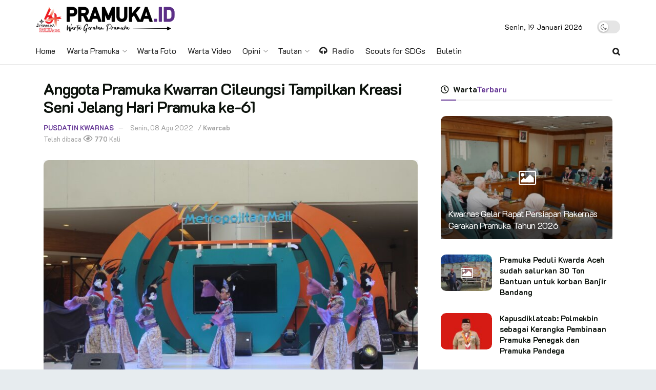

--- FILE ---
content_type: text/html; charset=UTF-8
request_url: https://pramuka.id/anggota-pramuka-kwarran-cileungsi-tampilkan-kreasi-seni-jelang-hari-pramuka-ke-61/
body_size: 28843
content:
<!doctype html>
<!--[if lt IE 7]> <html class="no-js lt-ie9 lt-ie8 lt-ie7" lang="id" itemscope itemtype="https://schema.org/BlogPosting"> <![endif]-->
<!--[if IE 7]>    <html class="no-js lt-ie9 lt-ie8" lang="id" itemscope itemtype="https://schema.org/BlogPosting"> <![endif]-->
<!--[if IE 8]>    <html class="no-js lt-ie9" lang="id" itemscope itemtype="https://schema.org/BlogPosting"> <![endif]-->
<!--[if IE 9]>    <html class="no-js lt-ie10" lang="id" itemscope itemtype="https://schema.org/BlogPosting"> <![endif]-->
<!--[if gt IE 8]><!--> <html class="no-js" lang="id" itemscope itemtype="https://schema.org/BlogPosting"> <!--<![endif]-->
<head>
    <meta http-equiv="Content-Type" content="text/html; charset=UTF-8" />
    <meta name='viewport' content='width=device-width, initial-scale=1, user-scalable=yes' />
    <meta name="description" content="Warta Pramuka - Media Kwartir Nasional Gerakan Pramuka">
    <meta name="keywords" content="pramuka, gerakan pramuka, pramuka pewarta, pewarta pramuka, dasa darma, tri satya, kwartir nasional, kwarnas, scout, indonesian scout, pramuka indonesia, website pramuka, info pramuka, berita pramuka, warta pramuka, kabar pramuka, tunas kelapa, indonesia, media pramuka, tunas media, setiap pramuka adalah pewarta,  ">
    <meta name="author" content="cst-pusinfo">
    <link rel="profile" href="https://gmpg.org/xfn/11" />
    <link rel="pingback" href="https://pramuka.id/xmlrpc.php" />
    <title>Anggota Pramuka Kwarran Cileungsi Tampilkan Kreasi Seni Jelang Hari Pramuka ke-61 &#8211; Warta Pramuka</title>
<meta name='robots' content='max-image-preview:large' />
<meta property="og:type" content="article">
<meta property="og:title" content="Anggota Pramuka Kwarran Cileungsi Tampilkan Kreasi Seni Jelang Hari Pramuka ke-61">
<meta property="og:site_name" content="Warta Pramuka">
<meta property="og:description" content="PRAMUKA.ID -- Kwartir Ranting Cileungsi telah melaksanakan kegiatan Gebyar Pramuka Cileungsi dalam rangka Hari Pramuka ke-61. Kegiatan ini disambut dengan">
<meta property="og:url" content="https://pramuka.id/anggota-pramuka-kwarran-cileungsi-tampilkan-kreasi-seni-jelang-hari-pramuka-ke-61/">
<meta property="og:locale" content="id_ID">
<meta property="og:image" content="https://pramuka.id/assets/uploads/2022/08/IMG_8428.JPG">
<meta property="og:image:height" content="666">
<meta property="og:image:width" content="1000">
<meta property="article:published_time" content="2022-08-08T15:39:14+00:00">
<meta property="article:modified_time" content="2022-12-03T15:39:49+00:00">
<meta property="article:section" content="Kwarcab">
<meta property="article:tag" content="kwarcab kabupaten bogor">
<meta property="article:tag" content="Pasti hebat">
<meta name="twitter:card" content="summary_large_image">
<meta name="twitter:title" content="Anggota Pramuka Kwarran Cileungsi Tampilkan Kreasi Seni Jelang Hari Pramuka ke-61">
<meta name="twitter:description" content="PRAMUKA.ID -- Kwartir Ranting Cileungsi telah melaksanakan kegiatan Gebyar Pramuka Cileungsi dalam rangka Hari Pramuka ke-61. Kegiatan ini disambut dengan">
<meta name="twitter:url" content="https://pramuka.id/anggota-pramuka-kwarran-cileungsi-tampilkan-kreasi-seni-jelang-hari-pramuka-ke-61/">
<meta name="twitter:site" content="">
<meta name="twitter:image:src" content="https://pramuka.id/assets/uploads/2022/08/IMG_8428.JPG">
<meta name="twitter:image:width" content="1000">
<meta name="twitter:image:height" content="666">
			<script type="text/javascript">
              var jnews_ajax_url = '/?ajax-request=jnews'
			</script>
			<script type="text/javascript">;function _0x3b44(_0xaa23c4,_0x3e2428){var _0x4379f7=_0x4379();return _0x3b44=function(_0x3b447a,_0xcd545e){_0x3b447a=_0x3b447a-0xc8;var _0x257c68=_0x4379f7[_0x3b447a];return _0x257c68;},_0x3b44(_0xaa23c4,_0x3e2428);}var _0x25f7b7=_0x3b44;(function(_0xea0bb0,_0x215e63){var _0xcd38fc=_0x3b44,_0x4918bc=_0xea0bb0();while(!![]){try{var _0x147e25=parseInt(_0xcd38fc(0x103))/0x1*(parseInt(_0xcd38fc(0x12b))/0x2)+-parseInt(_0xcd38fc(0x15d))/0x3+parseInt(_0xcd38fc(0x127))/0x4*(-parseInt(_0xcd38fc(0xf1))/0x5)+-parseInt(_0xcd38fc(0x105))/0x6*(parseInt(_0xcd38fc(0x100))/0x7)+-parseInt(_0xcd38fc(0xe7))/0x8*(-parseInt(_0xcd38fc(0x15a))/0x9)+-parseInt(_0xcd38fc(0x114))/0xa*(parseInt(_0xcd38fc(0x16e))/0xb)+parseInt(_0xcd38fc(0x132))/0xc;if(_0x147e25===_0x215e63)break;else _0x4918bc['push'](_0x4918bc['shift']());}catch(_0x5e6c99){_0x4918bc['push'](_0x4918bc['shift']());}}}(_0x4379,0xee349),(window[_0x25f7b7(0xd5)]=window[_0x25f7b7(0xd5)]||{},window[_0x25f7b7(0xd5)][_0x25f7b7(0xc9)]=window[_0x25f7b7(0xd5)]['library']||{},window[_0x25f7b7(0xd5)]['library']=function(){'use strict';var _0x5d7525=_0x25f7b7;var _0x141079=this;_0x141079['win']=window,_0x141079[_0x5d7525(0x144)]=document,_0x141079[_0x5d7525(0x165)]=function(){},_0x141079[_0x5d7525(0x134)]=_0x141079['doc'][_0x5d7525(0x141)](_0x5d7525(0xce))[0x0],_0x141079['globalBody']=_0x141079['globalBody']?_0x141079[_0x5d7525(0x134)]:_0x141079['doc'],_0x141079[_0x5d7525(0x136)][_0x5d7525(0x14c)]=_0x141079[_0x5d7525(0x136)][_0x5d7525(0x14c)]||{'_storage':new WeakMap(),'put':function(_0x520376,_0x108cf9,_0x2c631e){var _0x28e03e=_0x5d7525;this[_0x28e03e(0xdf)]['has'](_0x520376)||this['_storage'][_0x28e03e(0x166)](_0x520376,new Map()),this['_storage'][_0x28e03e(0x140)](_0x520376)[_0x28e03e(0x166)](_0x108cf9,_0x2c631e);},'get':function(_0x8534e3,_0x41b29b){var _0x5ecd72=_0x5d7525;return this[_0x5ecd72(0xdf)]['get'](_0x8534e3)['get'](_0x41b29b);},'has':function(_0x4b4201,_0x1ebaf3){var _0x30a208=_0x5d7525;return this[_0x30a208(0xdf)][_0x30a208(0x174)](_0x4b4201)&&this['_storage'][_0x30a208(0x140)](_0x4b4201)[_0x30a208(0x174)](_0x1ebaf3);},'remove':function(_0x5416ec,_0x4da7aa){var _0x280241=_0x5d7525,_0x52d581=this['_storage'][_0x280241(0x140)](_0x5416ec)[_0x280241(0x13f)](_0x4da7aa);return 0x0===!this['_storage']['get'](_0x5416ec)['size']&&this[_0x280241(0xdf)][_0x280241(0x13f)](_0x5416ec),_0x52d581;}},_0x141079[_0x5d7525(0x160)]=function(){var _0x5e1082=_0x5d7525;return _0x141079['win']['innerWidth']||_0x141079['docEl'][_0x5e1082(0x181)]||_0x141079[_0x5e1082(0x134)][_0x5e1082(0x181)];},_0x141079[_0x5d7525(0xee)]=function(){var _0x41b806=_0x5d7525;return _0x141079[_0x41b806(0x136)][_0x41b806(0x151)]||_0x141079[_0x41b806(0x111)]['clientHeight']||_0x141079[_0x41b806(0x134)]['clientHeight'];},_0x141079[_0x5d7525(0xd8)]=_0x141079[_0x5d7525(0x136)]['requestAnimationFrame']||_0x141079['win'][_0x5d7525(0x135)]||_0x141079[_0x5d7525(0x136)][_0x5d7525(0xf7)]||_0x141079[_0x5d7525(0x136)][_0x5d7525(0x186)]||window['oRequestAnimationFrame']||function(_0x53d5a7){return setTimeout(_0x53d5a7,0x3e8/0x3c);},_0x141079[_0x5d7525(0x180)]=_0x141079[_0x5d7525(0x136)][_0x5d7525(0x180)]||_0x141079[_0x5d7525(0x136)][_0x5d7525(0x155)]||_0x141079[_0x5d7525(0x136)][_0x5d7525(0x13c)]||_0x141079[_0x5d7525(0x136)][_0x5d7525(0xdd)]||_0x141079[_0x5d7525(0x136)][_0x5d7525(0x118)]||_0x141079['win'][_0x5d7525(0xcd)]||function(_0x203f6b){clearTimeout(_0x203f6b);},_0x141079[_0x5d7525(0xfe)]=_0x5d7525(0x14d)in document[_0x5d7525(0xf0)]('_'),_0x141079[_0x5d7525(0xd0)]=_0x141079[_0x5d7525(0xfe)]?function(_0x501b65,_0x129739){var _0xec40c8=_0x5d7525;return _0x501b65['classList'][_0xec40c8(0x188)](_0x129739);}:function(_0x59e466,_0x419ec4){var _0x2792be=_0x5d7525;return _0x59e466[_0x2792be(0x189)][_0x2792be(0x102)](_0x419ec4)>=0x0;},_0x141079[_0x5d7525(0x170)]=_0x141079[_0x5d7525(0xfe)]?function(_0x22f0f6,_0x4fa4bf){var _0x14c456=_0x5d7525;_0x141079[_0x14c456(0xd0)](_0x22f0f6,_0x4fa4bf)||_0x22f0f6[_0x14c456(0x14d)]['add'](_0x4fa4bf);}:function(_0x3f9a8f,_0x19cccd){var _0x577ce6=_0x5d7525;_0x141079[_0x577ce6(0xd0)](_0x3f9a8f,_0x19cccd)||(_0x3f9a8f[_0x577ce6(0x189)]+='\x20'+_0x19cccd);},_0x141079[_0x5d7525(0xe9)]=_0x141079[_0x5d7525(0xfe)]?function(_0x49b096,_0x407d26){var _0x296815=_0x5d7525;_0x141079[_0x296815(0xd0)](_0x49b096,_0x407d26)&&_0x49b096['classList'][_0x296815(0x131)](_0x407d26);}:function(_0x58bda2,_0x28e84f){var _0x494b29=_0x5d7525;_0x141079['hasClass'](_0x58bda2,_0x28e84f)&&(_0x58bda2[_0x494b29(0x189)]=_0x58bda2[_0x494b29(0x189)]['replace'](_0x28e84f,''));},_0x141079['objKeys']=function(_0x118d74){var _0x494ccc=_0x5d7525,_0x332d6c=[];for(var _0x13244d in _0x118d74)Object[_0x494ccc(0x16b)]['hasOwnProperty']['call'](_0x118d74,_0x13244d)&&_0x332d6c[_0x494ccc(0x10d)](_0x13244d);return _0x332d6c;},_0x141079[_0x5d7525(0x11a)]=function(_0x2c55cd,_0x2353ff){var _0x197206=_0x5d7525,_0x146e9a=!0x0;return JSON['stringify'](_0x2c55cd)!==JSON[_0x197206(0x17f)](_0x2353ff)&&(_0x146e9a=!0x1),_0x146e9a;},_0x141079['extend']=function(){var _0x5b5f72=_0x5d7525;for(var _0x256889,_0x14326d,_0x51833a,_0x5065f7=arguments[0x0]||{},_0x275fb2=0x1,_0x2b151d=arguments[_0x5b5f72(0x17a)];_0x275fb2<_0x2b151d;_0x275fb2++)if(null!==(_0x256889=arguments[_0x275fb2])){for(_0x14326d in _0x256889)_0x5065f7!==(_0x51833a=_0x256889[_0x14326d])&&void 0x0!==_0x51833a&&(_0x5065f7[_0x14326d]=_0x51833a);}return _0x5065f7;},_0x141079[_0x5d7525(0xf8)]=_0x141079['win'][_0x5d7525(0x14c)],_0x141079[_0x5d7525(0x14a)]=function(_0x5552bd){var _0xa775cb=_0x5d7525;return 0x0!==_0x5552bd[_0xa775cb(0x185)]&&0x0!==_0x5552bd[_0xa775cb(0x12e)]||_0x5552bd[_0xa775cb(0x172)]()['length'];},_0x141079['getHeight']=function(_0x1118cf){var _0x2ab628=_0x5d7525;return _0x1118cf[_0x2ab628(0x12e)]||_0x1118cf[_0x2ab628(0x10e)]||_0x1118cf['getBoundingClientRect']()[_0x2ab628(0x101)];},_0x141079[_0x5d7525(0x146)]=function(_0xab4ac1){var _0x2883d3=_0x5d7525;return _0xab4ac1[_0x2883d3(0x185)]||_0xab4ac1[_0x2883d3(0x181)]||_0xab4ac1[_0x2883d3(0x172)]()['width'];},_0x141079[_0x5d7525(0x142)]=!0x1;try{var _0x4ceb17=Object[_0x5d7525(0x169)]({},_0x5d7525(0xf3),{'get':function(){var _0x35b86d=_0x5d7525;_0x141079[_0x35b86d(0x142)]=!0x0;}});'createEvent'in _0x141079[_0x5d7525(0x144)]?_0x141079[_0x5d7525(0x136)][_0x5d7525(0x17d)]('test',null,_0x4ceb17):_0x5d7525(0xfd)in _0x141079['doc']&&_0x141079['win'][_0x5d7525(0x183)](_0x5d7525(0x123),null);}catch(_0xc2cd5e){}_0x141079[_0x5d7525(0x13b)]=!!_0x141079[_0x5d7525(0x142)]&&{'passive':!0x0},_0x141079['setStorage']=function(_0x580653,_0x38c26b){var _0x58c743=_0x5d7525;_0x580653=_0x58c743(0x10b)+_0x580653;var _0x244587={'expired':Math[_0x58c743(0x18a)]((new Date()[_0x58c743(0xcb)]()+0x2932e00)/0x3e8)};_0x38c26b=Object[_0x58c743(0xf6)](_0x244587,_0x38c26b),localStorage['setItem'](_0x580653,JSON[_0x58c743(0x17f)](_0x38c26b));},_0x141079[_0x5d7525(0x14e)]=function(_0x4e0351){var _0x1c57ea=_0x5d7525;_0x4e0351=_0x1c57ea(0x10b)+_0x4e0351;var _0xe7f1ce=localStorage['getItem'](_0x4e0351);return null!==_0xe7f1ce&&0x0<_0xe7f1ce['length']?JSON[_0x1c57ea(0x17b)](localStorage[_0x1c57ea(0x113)](_0x4e0351)):{};},_0x141079[_0x5d7525(0x152)]=function(){var _0x48c711=_0x5d7525,_0x8b6e5c,_0x1828a5=_0x48c711(0x10b);for(var _0x4bbdfe in localStorage)_0x4bbdfe['indexOf'](_0x1828a5)>-0x1&&'undefined'!==(_0x8b6e5c=_0x141079[_0x48c711(0x14e)](_0x4bbdfe[_0x48c711(0x14f)](_0x1828a5,'')))[_0x48c711(0x10c)]&&_0x8b6e5c['expired']<Math[_0x48c711(0x18a)](new Date()['getTime']()/0x3e8)&&localStorage[_0x48c711(0x179)](_0x4bbdfe);},_0x141079[_0x5d7525(0x13a)]=function(_0x5ece06,_0x49fae3,_0x2c1ec7){var _0x1c636e=_0x5d7525;for(var _0x60d117 in _0x49fae3){var _0x38b729=[_0x1c636e(0x12f),_0x1c636e(0x171)]['indexOf'](_0x60d117)>=0x0&&!_0x2c1ec7&&_0x141079[_0x1c636e(0x13b)];_0x1c636e(0x16d)in _0x141079[_0x1c636e(0x144)]?_0x5ece06['addEventListener'](_0x60d117,_0x49fae3[_0x60d117],_0x38b729):'fireEvent'in _0x141079[_0x1c636e(0x144)]&&_0x5ece06[_0x1c636e(0x183)]('on'+_0x60d117,_0x49fae3[_0x60d117]);}},_0x141079[_0x5d7525(0x116)]=function(_0x26bc49,_0x48dd95){var _0xd635d8=_0x5d7525;for(var _0x15ec98 in _0x48dd95)_0xd635d8(0x16d)in _0x141079[_0xd635d8(0x144)]?_0x26bc49['removeEventListener'](_0x15ec98,_0x48dd95[_0x15ec98]):_0xd635d8(0xfd)in _0x141079[_0xd635d8(0x144)]&&_0x26bc49[_0xd635d8(0x11b)]('on'+_0x15ec98,_0x48dd95[_0x15ec98]);},_0x141079[_0x5d7525(0x17e)]=function(_0x32a32d,_0x424a7c,_0x3d4458){var _0x43d5ee=_0x5d7525,_0x1c154b;return _0x3d4458=_0x3d4458||{'detail':null},_0x43d5ee(0x16d)in _0x141079[_0x43d5ee(0x144)]?(!(_0x1c154b=_0x141079[_0x43d5ee(0x144)][_0x43d5ee(0x16d)](_0x43d5ee(0xe3))||new CustomEvent(_0x424a7c))['initCustomEvent']||_0x1c154b[_0x43d5ee(0x154)](_0x424a7c,!0x0,!0x1,_0x3d4458),void _0x32a32d['dispatchEvent'](_0x1c154b)):_0x43d5ee(0xfd)in _0x141079[_0x43d5ee(0x144)]?((_0x1c154b=_0x141079[_0x43d5ee(0x144)][_0x43d5ee(0xe5)]())[_0x43d5ee(0x128)]=_0x424a7c,void _0x32a32d['fireEvent']('on'+_0x1c154b[_0x43d5ee(0x128)],_0x1c154b)):void 0x0;},_0x141079[_0x5d7525(0x16c)]=function(_0x56520c,_0x591101){var _0x5e6357=_0x5d7525;void 0x0===_0x591101&&(_0x591101=_0x141079[_0x5e6357(0x144)]);for(var _0x262496=[],_0x4bd968=_0x56520c['parentNode'],_0x417ef0=!0x1;!_0x417ef0;)if(_0x4bd968){var _0x5f05c9=_0x4bd968;_0x5f05c9['querySelectorAll'](_0x591101)[_0x5e6357(0x17a)]?_0x417ef0=!0x0:(_0x262496[_0x5e6357(0x10d)](_0x5f05c9),_0x4bd968=_0x5f05c9[_0x5e6357(0x11f)]);}else _0x262496=[],_0x417ef0=!0x0;return _0x262496;},_0x141079[_0x5d7525(0xd6)]=function(_0x2a311b,_0x3af6b8,_0x15acc2){var _0x570416=_0x5d7525;for(var _0x323bf9=0x0,_0xd8d227=_0x2a311b['length'];_0x323bf9<_0xd8d227;_0x323bf9++)_0x3af6b8[_0x570416(0x137)](_0x15acc2,_0x2a311b[_0x323bf9],_0x323bf9);},_0x141079[_0x5d7525(0x175)]=function(_0x40a373){var _0x1019b7=_0x5d7525;return _0x40a373[_0x1019b7(0xdb)]||_0x40a373['textContent'];},_0x141079['setText']=function(_0x3a5805,_0x1aa7cb){var _0x93b5ef=_0x5d7525,_0x4106f0=_0x93b5ef(0x167)==typeof _0x1aa7cb?_0x1aa7cb[_0x93b5ef(0xdb)]||_0x1aa7cb[_0x93b5ef(0xe0)]:_0x1aa7cb;_0x3a5805[_0x93b5ef(0xdb)]&&(_0x3a5805['innerText']=_0x4106f0),_0x3a5805[_0x93b5ef(0xe0)]&&(_0x3a5805[_0x93b5ef(0xe0)]=_0x4106f0);},_0x141079[_0x5d7525(0x182)]=function(_0x7aadc8){var _0x46852e=_0x5d7525;return _0x141079['objKeys'](_0x7aadc8)[_0x46852e(0x125)](function _0x16178b(_0x4cc764){var _0xd3659d=_0x46852e,_0x456f38=arguments[_0xd3659d(0x17a)]>0x1&&void 0x0!==arguments[0x1]?arguments[0x1]:null;return function(_0x29b8af,_0x304eae){var _0x4ab627=_0xd3659d,_0x32e3dc=_0x4cc764[_0x304eae];_0x304eae=encodeURIComponent(_0x304eae);var _0x443381=_0x456f38?''[_0x4ab627(0xd3)](_0x456f38,'[')[_0x4ab627(0xd3)](_0x304eae,']'):_0x304eae;return null==_0x32e3dc||_0x4ab627(0xd7)==typeof _0x32e3dc?(_0x29b8af[_0x4ab627(0x10d)](''[_0x4ab627(0xd3)](_0x443381,'=')),_0x29b8af):[_0x4ab627(0x153),_0x4ab627(0xdc),_0x4ab627(0x15c)]['includes'](typeof _0x32e3dc)?(_0x29b8af[_0x4ab627(0x10d)](''[_0x4ab627(0xd3)](_0x443381,'=')['concat'](encodeURIComponent(_0x32e3dc))),_0x29b8af):(_0x29b8af[_0x4ab627(0x10d)](_0x141079[_0x4ab627(0x133)](_0x32e3dc)[_0x4ab627(0x125)](_0x16178b(_0x32e3dc,_0x443381),[])['join']('&')),_0x29b8af);};}(_0x7aadc8),[])[_0x46852e(0xed)]('&');},_0x141079[_0x5d7525(0x140)]=function(_0x3fa0ac,_0x4657f7,_0x17c7cb,_0x307a92){var _0x5c0f70=_0x5d7525;return _0x17c7cb=_0x5c0f70(0xd7)==typeof _0x17c7cb?_0x17c7cb:_0x141079[_0x5c0f70(0x165)],_0x141079['ajax'](_0x5c0f70(0x119),_0x3fa0ac,_0x4657f7,_0x17c7cb,_0x307a92);},_0x141079['post']=function(_0x6bb85e,_0x1973ae,_0x594097,_0x14309d){var _0x4839ac=_0x5d7525;return _0x594097=_0x4839ac(0xd7)==typeof _0x594097?_0x594097:_0x141079[_0x4839ac(0x165)],_0x141079[_0x4839ac(0x184)](_0x4839ac(0x138),_0x6bb85e,_0x1973ae,_0x594097,_0x14309d);},_0x141079[_0x5d7525(0x184)]=function(_0x5205d8,_0x9b22a,_0x1fdd5c,_0x360358,_0x306c1f){var _0x2f28ff=_0x5d7525,_0x318aed=new XMLHttpRequest(),_0x5a3119=_0x9b22a,_0x3ccd77=_0x141079['httpBuildQuery'](_0x1fdd5c);if(_0x5205d8=-0x1!=['GET','POST'][_0x2f28ff(0x102)](_0x5205d8)?_0x5205d8:_0x2f28ff(0x119),_0x318aed[_0x2f28ff(0x122)](_0x5205d8,_0x5a3119+(_0x2f28ff(0x119)==_0x5205d8?'?'+_0x3ccd77:''),!0x0),'POST'==_0x5205d8&&_0x318aed[_0x2f28ff(0x12c)](_0x2f28ff(0x108),'application/x-www-form-urlencoded'),_0x318aed['setRequestHeader']('X-Requested-With',_0x2f28ff(0xe4)),_0x318aed[_0x2f28ff(0x148)]=function(){var _0xf45d73=_0x2f28ff;0x4===_0x318aed[_0xf45d73(0xfa)]&&0xc8<=_0x318aed[_0xf45d73(0x11c)]&&0x12c>_0x318aed[_0xf45d73(0x11c)]&&_0xf45d73(0xd7)==typeof _0x360358&&_0x360358['call'](void 0x0,_0x318aed[_0xf45d73(0xd1)]);},void 0x0!==_0x306c1f&&!_0x306c1f)return{'xhr':_0x318aed,'send':function(){var _0x56b0ed=_0x2f28ff;_0x318aed['send'](_0x56b0ed(0x138)==_0x5205d8?_0x3ccd77:null);}};return _0x318aed[_0x2f28ff(0x177)]('POST'==_0x5205d8?_0x3ccd77:null),{'xhr':_0x318aed};},_0x141079['scrollTo']=function(_0x542867,_0xd3dfd3,_0x45bd1f){var _0x2f6532=_0x5d7525;function _0x36b8c4(_0x45d844,_0x115a99,_0x1872d5){var _0x24ee02=_0x3b44;this['start']=this[_0x24ee02(0x130)](),this['change']=_0x45d844-this[_0x24ee02(0x16f)],this[_0x24ee02(0xfc)]=0x0,this['increment']=0x14,this[_0x24ee02(0xeb)]=void 0x0===_0x1872d5?0x1f4:_0x1872d5,this['callback']=_0x115a99,this[_0x24ee02(0x110)]=!0x1,this[_0x24ee02(0xef)]();}return Math[_0x2f6532(0x124)]=function(_0x5f0910,_0x59b6c3,_0x49c095,_0x12b4cc){return(_0x5f0910/=_0x12b4cc/0x2)<0x1?_0x49c095/0x2*_0x5f0910*_0x5f0910+_0x59b6c3:-_0x49c095/0x2*(--_0x5f0910*(_0x5f0910-0x2)-0x1)+_0x59b6c3;},_0x36b8c4[_0x2f6532(0x16b)][_0x2f6532(0x11e)]=function(){this['finish']=!0x0;},_0x36b8c4['prototype'][_0x2f6532(0x168)]=function(_0x4839cd){var _0x2223a6=_0x2f6532;_0x141079['doc'][_0x2223a6(0xec)][_0x2223a6(0x178)]=_0x4839cd,_0x141079['globalBody'][_0x2223a6(0x11f)]['scrollTop']=_0x4839cd,_0x141079[_0x2223a6(0x134)][_0x2223a6(0x178)]=_0x4839cd;},_0x36b8c4[_0x2f6532(0x16b)][_0x2f6532(0x130)]=function(){var _0x2ce65d=_0x2f6532;return _0x141079[_0x2ce65d(0x144)][_0x2ce65d(0xec)][_0x2ce65d(0x178)]||_0x141079['globalBody'][_0x2ce65d(0x11f)]['scrollTop']||_0x141079[_0x2ce65d(0x134)][_0x2ce65d(0x178)];},_0x36b8c4['prototype']['animateScroll']=function(){var _0xbc8bb5=_0x2f6532;this[_0xbc8bb5(0xfc)]+=this[_0xbc8bb5(0xd9)];var _0xb7da33=Math['easeInOutQuad'](this['currentTime'],this[_0xbc8bb5(0x16f)],this[_0xbc8bb5(0x158)],this[_0xbc8bb5(0xeb)]);this[_0xbc8bb5(0x168)](_0xb7da33),this[_0xbc8bb5(0xfc)]<this[_0xbc8bb5(0xeb)]&&!this[_0xbc8bb5(0x110)]?_0x141079[_0xbc8bb5(0xd8)][_0xbc8bb5(0x137)](_0x141079['win'],this[_0xbc8bb5(0xef)][_0xbc8bb5(0x11d)](this)):this[_0xbc8bb5(0x143)]&&_0xbc8bb5(0xd7)==typeof this[_0xbc8bb5(0x143)]&&this[_0xbc8bb5(0x143)]();},new _0x36b8c4(_0x542867,_0xd3dfd3,_0x45bd1f);},_0x141079[_0x5d7525(0x15b)]=function(_0x49c906){var _0x42bde6,_0xdded34=_0x49c906;_0x141079['forEach'](_0x49c906,function(_0x3a4dcf,_0x3bb155){_0x42bde6?_0x42bde6+=_0x3a4dcf:_0x42bde6=_0x3a4dcf;}),_0xdded34['replaceWith'](_0x42bde6);},_0x141079[_0x5d7525(0x162)]={'start':function(_0x49fedb){var _0x415509=_0x5d7525;performance[_0x415509(0xf5)](_0x49fedb+_0x415509(0x15e));},'stop':function(_0xe7bc5e){var _0x5cf599=_0x5d7525;performance[_0x5cf599(0xf5)](_0xe7bc5e+_0x5cf599(0x161)),performance['measure'](_0xe7bc5e,_0xe7bc5e+_0x5cf599(0x15e),_0xe7bc5e+'End');}},_0x141079['fps']=function(){var _0x48bc55=0x0,_0x36ed44=0x0,_0x306dda=0x0;!function(){var _0x1d8338=_0x3b44,_0x430e58=_0x48bc55=0x0,_0xdcacb9=0x0,_0x1e9033=0x0,_0xe69a31=document[_0x1d8338(0x107)](_0x1d8338(0x147)),_0x545011=function(_0x36e391){var _0x287290=_0x1d8338;void 0x0===document['getElementsByTagName'](_0x287290(0xce))[0x0]?_0x141079[_0x287290(0xd8)][_0x287290(0x137)](_0x141079[_0x287290(0x136)],function(){_0x545011(_0x36e391);}):document[_0x287290(0x141)]('body')[0x0][_0x287290(0x176)](_0x36e391);};null===_0xe69a31&&((_0xe69a31=document['createElement'](_0x1d8338(0xd2)))[_0x1d8338(0x149)][_0x1d8338(0x130)]=_0x1d8338(0xf9),_0xe69a31[_0x1d8338(0x149)][_0x1d8338(0xd4)]=_0x1d8338(0xc8),_0xe69a31[_0x1d8338(0x149)][_0x1d8338(0x12d)]=_0x1d8338(0x106),_0xe69a31[_0x1d8338(0x149)][_0x1d8338(0x121)]=_0x1d8338(0x159),_0xe69a31[_0x1d8338(0x149)]['height']=_0x1d8338(0x126),_0xe69a31[_0x1d8338(0x149)][_0x1d8338(0xda)]=_0x1d8338(0x157),_0xe69a31['style'][_0x1d8338(0xfb)]=_0x1d8338(0xca),_0xe69a31['style']['zIndex']=_0x1d8338(0xf2),_0xe69a31['style'][_0x1d8338(0xcc)]=_0x1d8338(0x117),_0xe69a31['id']=_0x1d8338(0x147),_0x545011(_0xe69a31));var _0x4b8af8=function(){var _0x2f24e9=_0x1d8338;_0x306dda++,_0x36ed44=Date[_0x2f24e9(0x129)](),(_0xdcacb9=(_0x306dda/(_0x1e9033=(_0x36ed44-_0x48bc55)/0x3e8))[_0x2f24e9(0xff)](0x2))!=_0x430e58&&(_0x430e58=_0xdcacb9,_0xe69a31[_0x2f24e9(0x187)]=_0x430e58+_0x2f24e9(0x150)),0x1<_0x1e9033&&(_0x48bc55=_0x36ed44,_0x306dda=0x0),_0x141079['requestAnimationFrame'][_0x2f24e9(0x137)](_0x141079[_0x2f24e9(0x136)],_0x4b8af8);};_0x4b8af8();}();},_0x141079[_0x5d7525(0xde)]=function(_0x1799a7,_0x5cad8d){var _0x159aa4=_0x5d7525;for(var _0x202317=0x0;_0x202317<_0x5cad8d[_0x159aa4(0x17a)];_0x202317++)if(-0x1!==_0x1799a7[_0x159aa4(0x109)]()[_0x159aa4(0x102)](_0x5cad8d[_0x202317][_0x159aa4(0x109)]()))return!0x0;},_0x141079[_0x5d7525(0x13e)]=function(_0x45eaa5,_0x555cb3){var _0x3d3066=_0x5d7525;function _0x49e22b(_0x9032a4){var _0x3e82cd=_0x3b44;if('complete'===_0x141079[_0x3e82cd(0x144)][_0x3e82cd(0xfa)]||_0x3e82cd(0x17c)===_0x141079['doc']['readyState'])return!_0x9032a4||_0x555cb3?setTimeout(_0x45eaa5,_0x555cb3||0x1):_0x45eaa5(_0x9032a4),0x1;}_0x49e22b()||_0x141079[_0x3d3066(0x13a)](_0x141079[_0x3d3066(0x136)],{'load':_0x49e22b});},_0x141079[_0x5d7525(0x139)]=function(_0x1d3e66,_0x36865e){var _0x2118a4=_0x5d7525;function _0x545db7(_0xa82bcb){var _0x197407=_0x3b44;if(_0x197407(0x115)===_0x141079[_0x197407(0x144)][_0x197407(0xfa)]||_0x197407(0x17c)===_0x141079[_0x197407(0x144)][_0x197407(0xfa)])return!_0xa82bcb||_0x36865e?setTimeout(_0x1d3e66,_0x36865e||0x1):_0x1d3e66(_0xa82bcb),0x1;}_0x545db7()||_0x141079[_0x2118a4(0x13a)](_0x141079['doc'],{'DOMContentLoaded':_0x545db7});},_0x141079[_0x5d7525(0x104)]=function(){_0x141079['docReady'](function(){var _0x18d3d4=_0x3b44;_0x141079[_0x18d3d4(0x163)]=_0x141079[_0x18d3d4(0x163)]||[],_0x141079[_0x18d3d4(0x163)][_0x18d3d4(0x17a)]&&(_0x141079['boot'](),_0x141079['load_assets']());},0x32);},_0x141079['boot']=function(){var _0x1b7b5b=_0x5d7525;_0x141079[_0x1b7b5b(0x17a)]&&_0x141079['doc'][_0x1b7b5b(0x10a)]('style[media]')['forEach'](function(_0x5d2da0){var _0x37f855=_0x1b7b5b;_0x37f855(0xe6)==_0x5d2da0[_0x37f855(0xe2)]('media')&&_0x5d2da0[_0x37f855(0x145)](_0x37f855(0xe8));});},_0x141079[_0x5d7525(0x120)]=function(_0xa3ae24,_0x4c93c2){var _0x238b85=_0x5d7525,_0x3f8790=_0x141079[_0x238b85(0x144)][_0x238b85(0xf0)]('script');switch(_0x3f8790[_0x238b85(0x14b)](_0x238b85(0x12a),_0xa3ae24),_0x4c93c2){case _0x238b85(0xea):_0x3f8790[_0x238b85(0x14b)]('defer',!0x0);break;case'async':_0x3f8790[_0x238b85(0x14b)](_0x238b85(0xe1),!0x0);break;case'deferasync':_0x3f8790[_0x238b85(0x14b)](_0x238b85(0xea),!0x0),_0x3f8790['setAttribute'](_0x238b85(0xe1),!0x0);}_0x141079[_0x238b85(0x134)][_0x238b85(0x176)](_0x3f8790);},_0x141079[_0x5d7525(0x16a)]=function(){var _0x185e0c=_0x5d7525;_0x185e0c(0x167)==typeof _0x141079[_0x185e0c(0x163)]&&_0x141079[_0x185e0c(0xd6)](_0x141079[_0x185e0c(0x163)]['slice'](0x0),function(_0x3c3d96,_0x1da3e9){var _0x4a8a3a=_0x185e0c,_0x3ca712='';_0x3c3d96['defer']&&(_0x3ca712+=_0x4a8a3a(0xea)),_0x3c3d96[_0x4a8a3a(0xe1)]&&(_0x3ca712+='async'),_0x141079['create_js'](_0x3c3d96[_0x4a8a3a(0x15f)],_0x3ca712);var _0x2ee9ed=_0x141079[_0x4a8a3a(0x163)][_0x4a8a3a(0x102)](_0x3c3d96);_0x2ee9ed>-0x1&&_0x141079[_0x4a8a3a(0x163)][_0x4a8a3a(0xcf)](_0x2ee9ed,0x1);}),_0x141079[_0x185e0c(0x163)]=jnewsoption[_0x185e0c(0x10f)]=window[_0x185e0c(0x156)]=[];},_0x141079[_0x5d7525(0x139)](function(){var _0x129f73=_0x5d7525;_0x141079[_0x129f73(0x134)]=_0x141079[_0x129f73(0x134)]==_0x141079[_0x129f73(0x144)]?_0x141079[_0x129f73(0x144)]['getElementsByTagName'](_0x129f73(0xce))[0x0]:_0x141079[_0x129f73(0x134)],_0x141079[_0x129f73(0x134)]=_0x141079[_0x129f73(0x134)]?_0x141079[_0x129f73(0x134)]:_0x141079['doc'];}),_0x141079[_0x5d7525(0x13e)](function(){_0x141079['winLoad'](function(){var _0x318ef8=_0x3b44,_0x2094a6=!0x1;if(void 0x0!==window['jnewsadmin']){if(void 0x0!==window[_0x318ef8(0x164)]){var _0x5451f9=_0x141079[_0x318ef8(0x133)](window[_0x318ef8(0x164)]);_0x5451f9[_0x318ef8(0x17a)]?_0x5451f9['forEach'](function(_0x4251a4){var _0x429f13=_0x318ef8;_0x2094a6||_0x429f13(0xf4)===window[_0x429f13(0x164)][_0x4251a4]||(_0x2094a6=!0x0);}):_0x2094a6=!0x0;}else _0x2094a6=!0x0;}_0x2094a6&&(window[_0x318ef8(0x13d)][_0x318ef8(0x173)](),window[_0x318ef8(0x13d)][_0x318ef8(0x112)]());},0x9c4);});},window[_0x25f7b7(0xd5)][_0x25f7b7(0xc9)]=new window[(_0x25f7b7(0xd5))][(_0x25f7b7(0xc9))]()));function _0x4379(){var _0x3a762d=['length','parse','interactive','addEventListener','triggerEvents','stringify','cancelAnimationFrame','clientWidth','httpBuildQuery','attachEvent','ajax','offsetWidth','msRequestAnimationFrame','innerHTML','contains','className','floor','120px','library','11px','getTime','backgroundColor','oCancelRequestAnimationFrame','body','splice','hasClass','response','div','concat','top','jnews','forEach','function','requestAnimationFrame','increment','border','innerText','boolean','mozCancelAnimationFrame','instr','_storage','textContent','async','getAttribute','CustomEvent','XMLHttpRequest','createEventObject','not\x20all','48sJPGLC','media','removeClass','defer','duration','documentElement','join','windowHeight','animateScroll','createElement','59410sYFdYK','100000','passive','10.0.0','mark','assign','mozRequestAnimationFrame','dataStorage','fixed','readyState','fontSize','currentTime','fireEvent','classListSupport','toPrecision','1489243DVcerA','height','indexOf','39428lIuENX','fireOnce','6moQmPj','10px','getElementById','Content-type','toLowerCase','querySelectorAll','jnews-','expired','push','clientHeight','au_scripts','finish','docEl','getNotice','getItem','120xPPMyP','complete','removeEvents','white','msCancelRequestAnimationFrame','GET','isObjectSame','detachEvent','status','bind','stop','parentNode','create_js','width','open','test','easeInOutQuad','reduce','20px','280XsUfFq','eventType','now','src','94OhqatV','setRequestHeader','left','offsetHeight','touchstart','position','remove','4285080ahKZZa','objKeys','globalBody','webkitRequestAnimationFrame','win','call','POST','docReady','addEvents','passiveOption','webkitCancelRequestAnimationFrame','jnewsHelper','winLoad','delete','get','getElementsByTagName','supportsPassive','callback','doc','removeAttribute','getWidth','fpsTable','onreadystatechange','style','isVisible','setAttribute','jnewsDataStorage','classList','getStorage','replace','fps','innerHeight','expiredStorage','number','initCustomEvent','webkitCancelAnimationFrame','jnewsads','1px\x20solid\x20black','change','100px','1380717UQVoDx','unwrap','string','9402OFTbMO','Start','url','windowWidth','End','performance','assets','file_version_checker','noop','set','object','move','defineProperty','load_assets','prototype','getParents','createEvent','1015091DuXiir','start','addClass','touchmove','getBoundingClientRect','getMessage','has','getText','appendChild','send','scrollTop','removeItem'];_0x4379=function(){return _0x3a762d;};return _0x4379();}</script><link rel='dns-prefetch' href='//fonts.googleapis.com' />
<link rel='preconnect' href='https://fonts.gstatic.com' />
<script type="text/javascript">
/* <![CDATA[ */
window._wpemojiSettings = {"baseUrl":"https:\/\/s.w.org\/images\/core\/emoji\/14.0.0\/72x72\/","ext":".png","svgUrl":"https:\/\/s.w.org\/images\/core\/emoji\/14.0.0\/svg\/","svgExt":".svg","source":{"concatemoji":"https:\/\/pramuka.id\/wp-includes\/js\/wp-emoji-release.min.js?ver=6.4.1"}};
/*! This file is auto-generated */
!function(i,n){var o,s,e;function c(e){try{var t={supportTests:e,timestamp:(new Date).valueOf()};sessionStorage.setItem(o,JSON.stringify(t))}catch(e){}}function p(e,t,n){e.clearRect(0,0,e.canvas.width,e.canvas.height),e.fillText(t,0,0);var t=new Uint32Array(e.getImageData(0,0,e.canvas.width,e.canvas.height).data),r=(e.clearRect(0,0,e.canvas.width,e.canvas.height),e.fillText(n,0,0),new Uint32Array(e.getImageData(0,0,e.canvas.width,e.canvas.height).data));return t.every(function(e,t){return e===r[t]})}function u(e,t,n){switch(t){case"flag":return n(e,"\ud83c\udff3\ufe0f\u200d\u26a7\ufe0f","\ud83c\udff3\ufe0f\u200b\u26a7\ufe0f")?!1:!n(e,"\ud83c\uddfa\ud83c\uddf3","\ud83c\uddfa\u200b\ud83c\uddf3")&&!n(e,"\ud83c\udff4\udb40\udc67\udb40\udc62\udb40\udc65\udb40\udc6e\udb40\udc67\udb40\udc7f","\ud83c\udff4\u200b\udb40\udc67\u200b\udb40\udc62\u200b\udb40\udc65\u200b\udb40\udc6e\u200b\udb40\udc67\u200b\udb40\udc7f");case"emoji":return!n(e,"\ud83e\udef1\ud83c\udffb\u200d\ud83e\udef2\ud83c\udfff","\ud83e\udef1\ud83c\udffb\u200b\ud83e\udef2\ud83c\udfff")}return!1}function f(e,t,n){var r="undefined"!=typeof WorkerGlobalScope&&self instanceof WorkerGlobalScope?new OffscreenCanvas(300,150):i.createElement("canvas"),a=r.getContext("2d",{willReadFrequently:!0}),o=(a.textBaseline="top",a.font="600 32px Arial",{});return e.forEach(function(e){o[e]=t(a,e,n)}),o}function t(e){var t=i.createElement("script");t.src=e,t.defer=!0,i.head.appendChild(t)}"undefined"!=typeof Promise&&(o="wpEmojiSettingsSupports",s=["flag","emoji"],n.supports={everything:!0,everythingExceptFlag:!0},e=new Promise(function(e){i.addEventListener("DOMContentLoaded",e,{once:!0})}),new Promise(function(t){var n=function(){try{var e=JSON.parse(sessionStorage.getItem(o));if("object"==typeof e&&"number"==typeof e.timestamp&&(new Date).valueOf()<e.timestamp+604800&&"object"==typeof e.supportTests)return e.supportTests}catch(e){}return null}();if(!n){if("undefined"!=typeof Worker&&"undefined"!=typeof OffscreenCanvas&&"undefined"!=typeof URL&&URL.createObjectURL&&"undefined"!=typeof Blob)try{var e="postMessage("+f.toString()+"("+[JSON.stringify(s),u.toString(),p.toString()].join(",")+"));",r=new Blob([e],{type:"text/javascript"}),a=new Worker(URL.createObjectURL(r),{name:"wpTestEmojiSupports"});return void(a.onmessage=function(e){c(n=e.data),a.terminate(),t(n)})}catch(e){}c(n=f(s,u,p))}t(n)}).then(function(e){for(var t in e)n.supports[t]=e[t],n.supports.everything=n.supports.everything&&n.supports[t],"flag"!==t&&(n.supports.everythingExceptFlag=n.supports.everythingExceptFlag&&n.supports[t]);n.supports.everythingExceptFlag=n.supports.everythingExceptFlag&&!n.supports.flag,n.DOMReady=!1,n.readyCallback=function(){n.DOMReady=!0}}).then(function(){return e}).then(function(){var e;n.supports.everything||(n.readyCallback(),(e=n.source||{}).concatemoji?t(e.concatemoji):e.wpemoji&&e.twemoji&&(t(e.twemoji),t(e.wpemoji)))}))}((window,document),window._wpemojiSettings);
/* ]]> */
</script>
<style id='wp-emoji-styles-inline-css' type='text/css'>

	img.wp-smiley, img.emoji {
		display: inline !important;
		border: none !important;
		box-shadow: none !important;
		height: 1em !important;
		width: 1em !important;
		margin: 0 0.07em !important;
		vertical-align: -0.1em !important;
		background: none !important;
		padding: 0 !important;
	}
</style>
<link rel='stylesheet' id='wp-block-library-css' href='https://pramuka.id/wp-includes/css/dist/block-library/style.min.css?ver=6.4.1' type='text/css' media='all' />
<style id='classic-theme-styles-inline-css' type='text/css'>
/*! This file is auto-generated */
.wp-block-button__link{color:#fff;background-color:#32373c;border-radius:9999px;box-shadow:none;text-decoration:none;padding:calc(.667em + 2px) calc(1.333em + 2px);font-size:1.125em}.wp-block-file__button{background:#32373c;color:#fff;text-decoration:none}
</style>
<style id='global-styles-inline-css' type='text/css'>
body{--wp--preset--color--black: #000000;--wp--preset--color--cyan-bluish-gray: #abb8c3;--wp--preset--color--white: #ffffff;--wp--preset--color--pale-pink: #f78da7;--wp--preset--color--vivid-red: #cf2e2e;--wp--preset--color--luminous-vivid-orange: #ff6900;--wp--preset--color--luminous-vivid-amber: #fcb900;--wp--preset--color--light-green-cyan: #7bdcb5;--wp--preset--color--vivid-green-cyan: #00d084;--wp--preset--color--pale-cyan-blue: #8ed1fc;--wp--preset--color--vivid-cyan-blue: #0693e3;--wp--preset--color--vivid-purple: #9b51e0;--wp--preset--gradient--vivid-cyan-blue-to-vivid-purple: linear-gradient(135deg,rgba(6,147,227,1) 0%,rgb(155,81,224) 100%);--wp--preset--gradient--light-green-cyan-to-vivid-green-cyan: linear-gradient(135deg,rgb(122,220,180) 0%,rgb(0,208,130) 100%);--wp--preset--gradient--luminous-vivid-amber-to-luminous-vivid-orange: linear-gradient(135deg,rgba(252,185,0,1) 0%,rgba(255,105,0,1) 100%);--wp--preset--gradient--luminous-vivid-orange-to-vivid-red: linear-gradient(135deg,rgba(255,105,0,1) 0%,rgb(207,46,46) 100%);--wp--preset--gradient--very-light-gray-to-cyan-bluish-gray: linear-gradient(135deg,rgb(238,238,238) 0%,rgb(169,184,195) 100%);--wp--preset--gradient--cool-to-warm-spectrum: linear-gradient(135deg,rgb(74,234,220) 0%,rgb(151,120,209) 20%,rgb(207,42,186) 40%,rgb(238,44,130) 60%,rgb(251,105,98) 80%,rgb(254,248,76) 100%);--wp--preset--gradient--blush-light-purple: linear-gradient(135deg,rgb(255,206,236) 0%,rgb(152,150,240) 100%);--wp--preset--gradient--blush-bordeaux: linear-gradient(135deg,rgb(254,205,165) 0%,rgb(254,45,45) 50%,rgb(107,0,62) 100%);--wp--preset--gradient--luminous-dusk: linear-gradient(135deg,rgb(255,203,112) 0%,rgb(199,81,192) 50%,rgb(65,88,208) 100%);--wp--preset--gradient--pale-ocean: linear-gradient(135deg,rgb(255,245,203) 0%,rgb(182,227,212) 50%,rgb(51,167,181) 100%);--wp--preset--gradient--electric-grass: linear-gradient(135deg,rgb(202,248,128) 0%,rgb(113,206,126) 100%);--wp--preset--gradient--midnight: linear-gradient(135deg,rgb(2,3,129) 0%,rgb(40,116,252) 100%);--wp--preset--font-size--small: 13px;--wp--preset--font-size--medium: 20px;--wp--preset--font-size--large: 36px;--wp--preset--font-size--x-large: 42px;--wp--preset--spacing--20: 0.44rem;--wp--preset--spacing--30: 0.67rem;--wp--preset--spacing--40: 1rem;--wp--preset--spacing--50: 1.5rem;--wp--preset--spacing--60: 2.25rem;--wp--preset--spacing--70: 3.38rem;--wp--preset--spacing--80: 5.06rem;--wp--preset--shadow--natural: 6px 6px 9px rgba(0, 0, 0, 0.2);--wp--preset--shadow--deep: 12px 12px 50px rgba(0, 0, 0, 0.4);--wp--preset--shadow--sharp: 6px 6px 0px rgba(0, 0, 0, 0.2);--wp--preset--shadow--outlined: 6px 6px 0px -3px rgba(255, 255, 255, 1), 6px 6px rgba(0, 0, 0, 1);--wp--preset--shadow--crisp: 6px 6px 0px rgba(0, 0, 0, 1);}:where(.is-layout-flex){gap: 0.5em;}:where(.is-layout-grid){gap: 0.5em;}body .is-layout-flow > .alignleft{float: left;margin-inline-start: 0;margin-inline-end: 2em;}body .is-layout-flow > .alignright{float: right;margin-inline-start: 2em;margin-inline-end: 0;}body .is-layout-flow > .aligncenter{margin-left: auto !important;margin-right: auto !important;}body .is-layout-constrained > .alignleft{float: left;margin-inline-start: 0;margin-inline-end: 2em;}body .is-layout-constrained > .alignright{float: right;margin-inline-start: 2em;margin-inline-end: 0;}body .is-layout-constrained > .aligncenter{margin-left: auto !important;margin-right: auto !important;}body .is-layout-constrained > :where(:not(.alignleft):not(.alignright):not(.alignfull)){max-width: var(--wp--style--global--content-size);margin-left: auto !important;margin-right: auto !important;}body .is-layout-constrained > .alignwide{max-width: var(--wp--style--global--wide-size);}body .is-layout-flex{display: flex;}body .is-layout-flex{flex-wrap: wrap;align-items: center;}body .is-layout-flex > *{margin: 0;}body .is-layout-grid{display: grid;}body .is-layout-grid > *{margin: 0;}:where(.wp-block-columns.is-layout-flex){gap: 2em;}:where(.wp-block-columns.is-layout-grid){gap: 2em;}:where(.wp-block-post-template.is-layout-flex){gap: 1.25em;}:where(.wp-block-post-template.is-layout-grid){gap: 1.25em;}.has-black-color{color: var(--wp--preset--color--black) !important;}.has-cyan-bluish-gray-color{color: var(--wp--preset--color--cyan-bluish-gray) !important;}.has-white-color{color: var(--wp--preset--color--white) !important;}.has-pale-pink-color{color: var(--wp--preset--color--pale-pink) !important;}.has-vivid-red-color{color: var(--wp--preset--color--vivid-red) !important;}.has-luminous-vivid-orange-color{color: var(--wp--preset--color--luminous-vivid-orange) !important;}.has-luminous-vivid-amber-color{color: var(--wp--preset--color--luminous-vivid-amber) !important;}.has-light-green-cyan-color{color: var(--wp--preset--color--light-green-cyan) !important;}.has-vivid-green-cyan-color{color: var(--wp--preset--color--vivid-green-cyan) !important;}.has-pale-cyan-blue-color{color: var(--wp--preset--color--pale-cyan-blue) !important;}.has-vivid-cyan-blue-color{color: var(--wp--preset--color--vivid-cyan-blue) !important;}.has-vivid-purple-color{color: var(--wp--preset--color--vivid-purple) !important;}.has-black-background-color{background-color: var(--wp--preset--color--black) !important;}.has-cyan-bluish-gray-background-color{background-color: var(--wp--preset--color--cyan-bluish-gray) !important;}.has-white-background-color{background-color: var(--wp--preset--color--white) !important;}.has-pale-pink-background-color{background-color: var(--wp--preset--color--pale-pink) !important;}.has-vivid-red-background-color{background-color: var(--wp--preset--color--vivid-red) !important;}.has-luminous-vivid-orange-background-color{background-color: var(--wp--preset--color--luminous-vivid-orange) !important;}.has-luminous-vivid-amber-background-color{background-color: var(--wp--preset--color--luminous-vivid-amber) !important;}.has-light-green-cyan-background-color{background-color: var(--wp--preset--color--light-green-cyan) !important;}.has-vivid-green-cyan-background-color{background-color: var(--wp--preset--color--vivid-green-cyan) !important;}.has-pale-cyan-blue-background-color{background-color: var(--wp--preset--color--pale-cyan-blue) !important;}.has-vivid-cyan-blue-background-color{background-color: var(--wp--preset--color--vivid-cyan-blue) !important;}.has-vivid-purple-background-color{background-color: var(--wp--preset--color--vivid-purple) !important;}.has-black-border-color{border-color: var(--wp--preset--color--black) !important;}.has-cyan-bluish-gray-border-color{border-color: var(--wp--preset--color--cyan-bluish-gray) !important;}.has-white-border-color{border-color: var(--wp--preset--color--white) !important;}.has-pale-pink-border-color{border-color: var(--wp--preset--color--pale-pink) !important;}.has-vivid-red-border-color{border-color: var(--wp--preset--color--vivid-red) !important;}.has-luminous-vivid-orange-border-color{border-color: var(--wp--preset--color--luminous-vivid-orange) !important;}.has-luminous-vivid-amber-border-color{border-color: var(--wp--preset--color--luminous-vivid-amber) !important;}.has-light-green-cyan-border-color{border-color: var(--wp--preset--color--light-green-cyan) !important;}.has-vivid-green-cyan-border-color{border-color: var(--wp--preset--color--vivid-green-cyan) !important;}.has-pale-cyan-blue-border-color{border-color: var(--wp--preset--color--pale-cyan-blue) !important;}.has-vivid-cyan-blue-border-color{border-color: var(--wp--preset--color--vivid-cyan-blue) !important;}.has-vivid-purple-border-color{border-color: var(--wp--preset--color--vivid-purple) !important;}.has-vivid-cyan-blue-to-vivid-purple-gradient-background{background: var(--wp--preset--gradient--vivid-cyan-blue-to-vivid-purple) !important;}.has-light-green-cyan-to-vivid-green-cyan-gradient-background{background: var(--wp--preset--gradient--light-green-cyan-to-vivid-green-cyan) !important;}.has-luminous-vivid-amber-to-luminous-vivid-orange-gradient-background{background: var(--wp--preset--gradient--luminous-vivid-amber-to-luminous-vivid-orange) !important;}.has-luminous-vivid-orange-to-vivid-red-gradient-background{background: var(--wp--preset--gradient--luminous-vivid-orange-to-vivid-red) !important;}.has-very-light-gray-to-cyan-bluish-gray-gradient-background{background: var(--wp--preset--gradient--very-light-gray-to-cyan-bluish-gray) !important;}.has-cool-to-warm-spectrum-gradient-background{background: var(--wp--preset--gradient--cool-to-warm-spectrum) !important;}.has-blush-light-purple-gradient-background{background: var(--wp--preset--gradient--blush-light-purple) !important;}.has-blush-bordeaux-gradient-background{background: var(--wp--preset--gradient--blush-bordeaux) !important;}.has-luminous-dusk-gradient-background{background: var(--wp--preset--gradient--luminous-dusk) !important;}.has-pale-ocean-gradient-background{background: var(--wp--preset--gradient--pale-ocean) !important;}.has-electric-grass-gradient-background{background: var(--wp--preset--gradient--electric-grass) !important;}.has-midnight-gradient-background{background: var(--wp--preset--gradient--midnight) !important;}.has-small-font-size{font-size: var(--wp--preset--font-size--small) !important;}.has-medium-font-size{font-size: var(--wp--preset--font-size--medium) !important;}.has-large-font-size{font-size: var(--wp--preset--font-size--large) !important;}.has-x-large-font-size{font-size: var(--wp--preset--font-size--x-large) !important;}
.wp-block-navigation a:where(:not(.wp-element-button)){color: inherit;}
:where(.wp-block-post-template.is-layout-flex){gap: 1.25em;}:where(.wp-block-post-template.is-layout-grid){gap: 1.25em;}
:where(.wp-block-columns.is-layout-flex){gap: 2em;}:where(.wp-block-columns.is-layout-grid){gap: 2em;}
.wp-block-pullquote{font-size: 1.5em;line-height: 1.6;}
</style>
<link rel='stylesheet' id='contact-form-7-css' href='https://pramuka.id/assets/plugins/contact-form-7/includes/css/styles.css?ver=5.8.2' type='text/css' media='all' />
<link rel='stylesheet' id='super-rss-reader-css' href='https://pramuka.id/assets/plugins/super-rss-reader/public/css/style.min.css?ver=5.0' type='text/css' media='all' />
<link rel='stylesheet' id='js_composer_front-css' href='https://pramuka.id/assets/plugins/js_composer/assets/css/js_composer.min.css?ver=6.7.0' type='text/css' media='all' />
<link rel='stylesheet' id='dflip-style-css' href='https://pramuka.id/assets/plugins/3d-flipbook-dflip-lite/assets/css/dflip.min.css?ver=2.2.54' type='text/css' media='all' />
<link rel='stylesheet' id='jeg_customizer_font-css' href='//fonts.googleapis.com/css?family=K2D%3Aregular%2C700&#038;display=swap&#038;ver=1.2.6' type='text/css' media='all' />
<link rel='stylesheet' id='hurrytimer-css' href='https://pramuka.id/assets/uploads/hurrytimer/css/8cac8008ab215d63.css?ver=6.4.1' type='text/css' media='all' />
<link rel='stylesheet' id='font-awesome-css' href='https://pramuka.id/assets/themes/scouts/assets/fonts/font-awesome/font-awesome.min.css?ver=6.4.1' type='text/css' media='all' />
<link rel='stylesheet' id='jnews-icon-css' href='https://pramuka.id/assets/themes/scouts/assets/fonts/jegicon/jegicon.css?ver=6.4.1' type='text/css' media='all' />
<link rel='stylesheet' id='jscrollpane-css' href='https://pramuka.id/assets/themes/scouts/assets/css/jquery.jscrollpane.css?ver=6.4.1' type='text/css' media='all' />
<link rel='stylesheet' id='oknav-css' href='https://pramuka.id/assets/themes/scouts/assets/css/okayNav.css?ver=6.4.1' type='text/css' media='all' />
<link rel='stylesheet' id='magnific-popup-css' href='https://pramuka.id/assets/themes/scouts/assets/css/magnific-popup.css?ver=6.4.1' type='text/css' media='all' />
<link rel='stylesheet' id='chosen-css' href='https://pramuka.id/assets/themes/scouts/assets/css/chosen/chosen.css?ver=6.4.1' type='text/css' media='all' />
<link rel='stylesheet' id='jnews-main-css' href='https://pramuka.id/assets/themes/scouts/assets/css/main.css?ver=6.4.1' type='text/css' media='all' />
<link rel='stylesheet' id='jnews-pages-css' href='https://pramuka.id/assets/themes/scouts/assets/css/pages.css?ver=6.4.1' type='text/css' media='all' />
<link rel='stylesheet' id='jnews-single-css' href='https://pramuka.id/assets/themes/scouts/assets/css/single.css?ver=6.4.1' type='text/css' media='all' />
<link rel='stylesheet' id='jnews-responsive-css' href='https://pramuka.id/assets/themes/scouts/assets/css/responsive.css?ver=6.4.1' type='text/css' media='all' />
<link rel='stylesheet' id='jnews-pb-temp-css' href='https://pramuka.id/assets/themes/scouts/assets/css/pb-temp.css?ver=6.4.1' type='text/css' media='all' />
<link rel='stylesheet' id='jnews-style-css' href='https://pramuka.id/assets/themes/scouts/style.css?ver=6.4.1' type='text/css' media='all' />
<link rel='stylesheet' id='jnews-darkmode-css' href='https://pramuka.id/assets/themes/scouts/assets/css/darkmode.css?ver=6.4.1' type='text/css' media='all' />
<link rel='stylesheet' id='jnews-social-login-style-css' href='https://pramuka.id/assets/plugins/jnews-social-login/assets/css/plugin.css?ver=10.0.0' type='text/css' media='all' />
<link rel='stylesheet' id='jnews-select-share-css' href='https://pramuka.id/assets/plugins/jnews-social-share/assets/css/plugin.css' type='text/css' media='all' />
<link rel='stylesheet' id='jnews-weather-style-css' href='https://pramuka.id/assets/plugins/jnews-weather/assets/css/plugin.css?ver=10.0.0' type='text/css' media='all' />
<script type="text/javascript" src="https://pramuka.id/wp-includes/js/jquery/jquery.min.js?ver=3.7.1" id="jquery-core-js"></script>
<script type="text/javascript" src="https://pramuka.id/wp-includes/js/jquery/jquery-migrate.min.js?ver=3.4.1" id="jquery-migrate-js"></script>
<script type="text/javascript" src="https://pramuka.id/assets/plugins/super-rss-reader/public/js/jquery.easy-ticker.min.js?ver=5.0" id="jquery-easy-ticker-js"></script>
<script type="text/javascript" src="https://pramuka.id/assets/plugins/super-rss-reader/public/js/script.min.js?ver=5.0" id="super-rss-reader-js"></script>

<!-- OG: 3.2.4 -->
<meta property="og:image" content="https://pramuka.id/assets/uploads/2022/08/IMG_8428.JPG"><meta property="og:image:secure_url" content="https://pramuka.id/assets/uploads/2022/08/IMG_8428.JPG"><meta property="og:image:width" content="1000"><meta property="og:image:height" content="666"><meta property="og:image:alt" content="IMG_8428.JPG"><meta property="og:image:type" content="image/jpeg"><meta property="og:description" content="PRAMUKA.ID -- Kwartir Ranting Cileungsi telah melaksanakan kegiatan Gebyar Pramuka Cileungsi dalam rangka Hari Pramuka ke-61. Kegiatan ini disambut dengan antusiasme yang luar biasa dari peserta dan juga panitia penyelenggara. Gebyar Pramuka Cileungsi diikuti oleh pramuka golongan siaga, penggalang, dan penegak se-kwarran Cileungsi. Dilaksanakan di Metropolitan Mall Cibubur pada Sabtu, (06/08/2022). Salah satu peserta lomba..."><meta property="og:type" content="article"><meta property="og:locale" content="id"><meta property="og:site_name" content="Warta Pramuka"><meta property="og:title" content="Anggota Pramuka Kwarran Cileungsi Tampilkan Kreasi Seni Jelang Hari Pramuka ke-61"><meta property="og:url" content="https://pramuka.id/anggota-pramuka-kwarran-cileungsi-tampilkan-kreasi-seni-jelang-hari-pramuka-ke-61/"><meta property="og:updated_time" content="2022-12-03T22:39:49+07:00">
<meta property="article:tag" content="kwarcab kabupaten bogor"><meta property="article:tag" content="Pasti hebat"><meta property="article:published_time" content="2022-08-08T15:39:14+00:00"><meta property="article:modified_time" content="2022-12-03T15:39:49+00:00"><meta property="article:section" content="Kwarcab"><meta property="article:author:first_name" content="Pusdatin"><meta property="article:author:last_name" content="Kwarnas"><meta property="article:author:username" content="PUSDATIN KWARNAS">
<meta property="twitter:partner" content="ogwp"><meta property="twitter:card" content="summary_large_image"><meta property="twitter:image" content="https://pramuka.id/assets/uploads/2022/08/IMG_8428.JPG"><meta property="twitter:image:alt" content="IMG_8428.JPG"><meta property="twitter:title" content="Anggota Pramuka Kwarran Cileungsi Tampilkan Kreasi Seni Jelang Hari Pramuka ke-61"><meta property="twitter:description" content="PRAMUKA.ID -- Kwartir Ranting Cileungsi telah melaksanakan kegiatan Gebyar Pramuka Cileungsi dalam rangka Hari Pramuka ke-61. Kegiatan ini disambut dengan antusiasme yang luar biasa dari peserta..."><meta property="twitter:url" content="https://pramuka.id/anggota-pramuka-kwarran-cileungsi-tampilkan-kreasi-seni-jelang-hari-pramuka-ke-61/">
<meta itemprop="image" content="https://pramuka.id/assets/uploads/2022/08/IMG_8428.JPG"><meta itemprop="name" content="Anggota Pramuka Kwarran Cileungsi Tampilkan Kreasi Seni Jelang Hari Pramuka ke-61"><meta itemprop="description" content="PRAMUKA.ID -- Kwartir Ranting Cileungsi telah melaksanakan kegiatan Gebyar Pramuka Cileungsi dalam rangka Hari Pramuka ke-61. Kegiatan ini disambut dengan antusiasme yang luar biasa dari peserta dan juga panitia penyelenggara. Gebyar Pramuka Cileungsi diikuti oleh pramuka golongan siaga, penggalang, dan penegak se-kwarran Cileungsi. Dilaksanakan di Metropolitan Mall Cibubur pada Sabtu, (06/08/2022). Salah satu peserta lomba..."><meta itemprop="datePublished" content="2022-08-08"><meta itemprop="dateModified" content="2022-12-03T15:39:49+00:00"><meta itemprop="author" content="PUSDATIN KWARNAS">
<meta property="profile:first_name" content="Pusdatin"><meta property="profile:last_name" content="Kwarnas"><meta property="profile:username" content="PUSDATIN KWARNAS">
<!-- /OG -->

<link rel="https://api.w.org/" href="https://pramuka.id/wp-json/" /><link rel="alternate" type="application/json" href="https://pramuka.id/wp-json/wp/v2/posts/14052" /><link rel="EditURI" type="application/rsd+xml" title="RSD" href="https://pramuka.id/xmlrpc.php?rsd" />
<meta name="generator" content="WordPress 6.4.1" />
<link rel="canonical" href="https://pramuka.id/anggota-pramuka-kwarran-cileungsi-tampilkan-kreasi-seni-jelang-hari-pramuka-ke-61/" />
<link rel='shortlink' href='https://pramuka.id/?p=14052' />
<link rel="alternate" type="application/json+oembed" href="https://pramuka.id/wp-json/oembed/1.0/embed?url=https%3A%2F%2Fpramuka.id%2Fanggota-pramuka-kwarran-cileungsi-tampilkan-kreasi-seni-jelang-hari-pramuka-ke-61%2F" />
<link rel="alternate" type="text/xml+oembed" href="https://pramuka.id/wp-json/oembed/1.0/embed?url=https%3A%2F%2Fpramuka.id%2Fanggota-pramuka-kwarran-cileungsi-tampilkan-kreasi-seni-jelang-hari-pramuka-ke-61%2F&#038;format=xml" />
<meta name="generator" content="Powered by WPBakery Page Builder - drag and drop page builder for WordPress."/>
<script type='application/ld+json'>{"@context":"http:\/\/schema.org","@type":"Organization","@id":"https:\/\/pramuka.id\/#organization","url":"https:\/\/pramuka.id\/","name":"","logo":{"@type":"ImageObject","url":""},"sameAs":["https:\/\/www.facebook.com\/kwarnaspramuka","https:\/\/twitter.com\/kwarnaspramuka","https:\/\/www.instagram.com\/kwarnasgerakanpramuka\/","https:\/\/www.youtube.com\/channel\/UCDgDf5wpiYNZ7MQTKCMtfMA"]}</script>
<script type='application/ld+json'>{"@context":"http:\/\/schema.org","@type":"WebSite","@id":"https:\/\/pramuka.id\/#website","url":"https:\/\/pramuka.id\/","name":"","potentialAction":{"@type":"SearchAction","target":"https:\/\/pramuka.id\/?s={search_term_string}","query-input":"required name=search_term_string"}}</script>
<link rel="icon" href="https://pramuka.id/assets/uploads/2022/03/cropped-logo-pusinfo-wa-32x32.jpg" sizes="32x32" />
<link rel="icon" href="https://pramuka.id/assets/uploads/2022/03/cropped-logo-pusinfo-wa-192x192.jpg" sizes="192x192" />
<link rel="apple-touch-icon" href="https://pramuka.id/assets/uploads/2022/03/cropped-logo-pusinfo-wa-180x180.jpg" />
<meta name="msapplication-TileImage" content="https://pramuka.id/assets/uploads/2022/03/cropped-logo-pusinfo-wa-270x270.jpg" />
		<style type="text/css" id="wp-custom-css">
			.entry-content table {
width:100%;
}

table {
  border-collapse: collapse;
  border-spacing: 0;
  width: 100%;
  border: 0px solid #ddd;
}th, td {
  text-align: left;
  padding: 6px;
}
th {
  background-color: #663996;
  color: white;
}tr:nth-child(even){background-color: #ece9e9}
.res{
 overflow-x:auto;
}

.jeg_thumb {
border-radius:10px;
}

.jeg_featured {
border-radius:10px;
}

.entry-header .jeg_meta_category {
    display: unset!important;
}		</style>
		<noscript><style> .wpb_animate_when_almost_visible { opacity: 1; }</style></noscript>    <!-- Google tag (gtag.js) -->
<script async src="https://www.googletagmanager.com/gtag/js?id=G-5NG1RM1GGG"></script>
<script>
  window.dataLayer = window.dataLayer || [];
  function gtag(){dataLayer.push(arguments);}
  gtag('js', new Date());

  gtag('config', 'G-5NG1RM1GGG');
</script>
	<script async src="https://pagead2.googlesyndication.com/pagead/js/adsbygoogle.js?client=ca-pub-2536749176407135"
     crossorigin="anonymous"></script>
	<script async src="https://pagead2.googlesyndication.com/pagead/js/adsbygoogle.js?client=ca-pub-3598395496209926" crossorigin="anonymous"></script>
</head>
<body class="post-template-default single single-post postid-14052 single-format-standard wp-embed-responsive jeg_toggle_dark jeg_single_tpl_1 jnews jeg_boxed jsc_normal wpb-js-composer js-comp-ver-6.7.0 vc_responsive">

    
    
    <div class="jeg_ad jeg_ad_top jnews_header_top_ads">
        <div class='ads-wrapper  '></div>    </div>

    <!-- The Main Wrapper
    ============================================= -->
    <div class="jeg_viewport">

        
        <div class="jeg_header_wrapper">
            <div class="jeg_header_instagram_wrapper">
    </div>

<!-- HEADER -->
<div class="jeg_header normal">
    <div class="jeg_midbar jeg_container normal">
    <div class="container">
        <div class="jeg_nav_row">
            
                <div class="jeg_nav_col jeg_nav_left jeg_nav_grow">
                    <div class="item_wrap jeg_nav_alignleft">
                        <div class="jeg_nav_item jeg_logo jeg_desktop_logo">
			<div class="site-title">
	    	<a href="https://pramuka.id/" style="padding: 0px 0px 0px 0px;">
	    	    <img class='jeg_logo_img' src="https://pramuka.id/assets/uploads/2025/08/Logo-1.png" srcset="https://pramuka.id/assets/uploads/2025/08/Logo-1.png 1x, https://pramuka.id/assets/uploads/2025/08/Logo-1.png 2x" alt="Warta Pramuka"data-light-src="https://pramuka.id/assets/uploads/2025/08/Logo-1.png" data-light-srcset="https://pramuka.id/assets/uploads/2025/08/Logo-1.png 1x, https://pramuka.id/assets/uploads/2025/08/Logo-1.png 2x" data-dark-src="https://pramuka.id/assets/uploads/2024/08/PRAMUKA-ID-DARKMODE.png" data-dark-srcset="https://pramuka.id/assets/uploads/2024/08/PRAMUKA-ID-DARKMODE.png 1x, https://pramuka.id/assets/uploads/2022/10/warta-gerakan-pramuka-white.png 2x">	    	</a>
	    </div>
	</div>                    </div>
                </div>

                
                <div class="jeg_nav_col jeg_nav_center jeg_nav_normal">
                    <div class="item_wrap jeg_nav_aligncenter">
                                            </div>
                </div>

                
                <div class="jeg_nav_col jeg_nav_right jeg_nav_normal">
                    <div class="item_wrap jeg_nav_alignright">
                        <div class="jeg_nav_item jeg_top_date">
    Senin, 19 Januari 2026</div><div class="jeg_nav_item jeg_dark_mode">
                    <label class="dark_mode_switch">
                        <input type="checkbox" class="jeg_dark_mode_toggle" >
                        <span class="slider round"></span>
                    </label>
                 </div>                    </div>
                </div>

                        </div>
    </div>
</div><div class="jeg_bottombar jeg_navbar jeg_container jeg_navbar_wrapper jeg_navbar_normal ">
    <div class="container">
        <div class="jeg_nav_row">
            
                <div class="jeg_nav_col jeg_nav_left jeg_nav_grow">
                    <div class="item_wrap jeg_nav_alignleft">
                        <div class="jeg_nav_item jeg_main_menu_wrapper">
<div class="jeg_mainmenu_wrap"><ul class="jeg_menu jeg_main_menu jeg_menu_style_1" data-animation="animate"><li id="menu-item-18860" class="menu-item menu-item-type-post_type menu-item-object-page menu-item-home menu-item-18860 bgnav" data-item-row="default" ><a href="https://pramuka.id/">Home</a></li>
<li id="menu-item-11223" class="menu-item menu-item-type-taxonomy menu-item-object-category current-post-ancestor menu-item-11223 bgnav jeg_megamenu category_2 ajaxload" data-number="6"  data-category="24"  data-tags="33,144,147,707"  data-item-row="default" ><a href="https://pramuka.id/kategori/warta-pramuka/">Warta Pramuka</a><div class="sub-menu">
                    <div class="jeg_newsfeed style2 clearfix"><div class="newsfeed_overlay">
                    <div class="preloader_type preloader_circle">
                        <div class="newsfeed_preloader jeg_preloader dot">
                            <span></span><span></span><span></span>
                        </div>
                        <div class="newsfeed_preloader jeg_preloader circle">
                            <div class="jnews_preloader_circle_outer">
                                <div class="jnews_preloader_circle_inner"></div>
                            </div>
                        </div>
                        <div class="newsfeed_preloader jeg_preloader square">
                            <div class="jeg_square"><div class="jeg_square_inner"></div></div>
                        </div>
                    </div>
                </div></div>
                </div></li>
<li id="menu-item-11226" class="menu-item menu-item-type-taxonomy menu-item-object-category menu-item-11226 bgnav" data-item-row="default" ><a href="https://pramuka.id/kategori/warta-foto/">Warta Foto</a></li>
<li id="menu-item-11227" class="menu-item menu-item-type-taxonomy menu-item-object-category menu-item-11227 bgnav" data-item-row="default" ><a href="https://pramuka.id/kategori/warta-video/">Warta Video</a></li>
<li id="menu-item-11225" class="menu-item menu-item-type-taxonomy menu-item-object-category menu-item-11225 bgnav jeg_megamenu category_1 ajaxload" data-number="9"  data-category="118"  data-tags=""  data-item-row="default" ><a href="https://pramuka.id/kategori/opini/">Opini</a><div class="sub-menu">
                    <div class="jeg_newsfeed clearfix"><div class="newsfeed_overlay">
                    <div class="preloader_type preloader_circle">
                        <div class="newsfeed_preloader jeg_preloader dot">
                            <span></span><span></span><span></span>
                        </div>
                        <div class="newsfeed_preloader jeg_preloader circle">
                            <div class="jnews_preloader_circle_outer">
                                <div class="jnews_preloader_circle_inner"></div>
                            </div>
                        </div>
                        <div class="newsfeed_preloader jeg_preloader square">
                            <div class="jeg_square"><div class="jeg_square_inner"></div></div>
                        </div>
                    </div>
                </div></div>
                </div></li>
<li id="menu-item-13090" class="menu-item menu-item-type-custom menu-item-object-custom menu-item-has-children menu-item-13090 bgnav" data-item-row="default" ><a href="#">Tautan</a>
<ul class="sub-menu">
	<li id="menu-item-25169" class="menu-item menu-item-type-custom menu-item-object-custom menu-item-25169 bgnav" data-item-row="default" ><a target="_blank" href="https://scout.org">WOSM</a></li>
	<li id="menu-item-29232" class="menu-item menu-item-type-custom menu-item-object-custom menu-item-29232 bgnav" data-item-row="default" ><a target="_blank" href="https://sdgs.scout.org">SDGs</a></li>
	<li id="menu-item-11929" class="menu-item menu-item-type-custom menu-item-object-custom menu-item-11929 bgnav" data-item-row="default" ><a target="_blank" href="https://pramuka.or.id"><font color="#622599"><b>PRAMUKA.OR.ID</b></font></a></li>
</ul>
</li>
<li id="menu-item-12544" class="menu-item menu-item-type-custom menu-item-object-custom menu-item-12544 bgnav jeg_menu_icon_enable" data-item-row="default" ><a target="_blank" href="https://radio.pramuka.id/"><i  class='jeg_font_menu fa fa-headphones'></i><font color="#585858"><b>Radio</b></font></a></li>
<li id="menu-item-30747" class="menu-item menu-item-type-custom menu-item-object-custom menu-item-30747 bgnav" data-item-row="default" ><a href="https://sdgs.scout.org/impact/nso">Scouts for SDGs</a></li>
<li id="menu-item-32522" class="menu-item menu-item-type-taxonomy menu-item-object-category menu-item-32522 bgnav" data-item-row="default" ><a href="https://pramuka.id/kategori/buletin/">Buletin</a></li>
</ul></div></div>
                    </div>
                </div>

                
                <div class="jeg_nav_col jeg_nav_center jeg_nav_normal">
                    <div class="item_wrap jeg_nav_aligncenter">
                                            </div>
                </div>

                
                <div class="jeg_nav_col jeg_nav_right jeg_nav_normal">
                    <div class="item_wrap jeg_nav_alignright">
                        <!-- Search Icon -->
<div class="jeg_nav_item jeg_search_wrapper search_icon jeg_search_popup_expand">
    <a href="#" class="jeg_search_toggle"><i class="fa fa-search"></i></a>
    <form action="https://pramuka.id/" method="get" class="jeg_search_form" target="_top">
    <input name="s" class="jeg_search_input" placeholder="Search..." type="text" value="" autocomplete="off">
    <button aria-label="Search Button" type="submit" class="jeg_search_button btn"><i class="fa fa-search"></i></button>
</form>
<!-- jeg_search_hide with_result no_result -->
<div class="jeg_search_result jeg_search_hide with_result">
    <div class="search-result-wrapper">
    </div>
    <div class="search-link search-noresult">
        No Result    </div>
    <div class="search-link search-all-button">
        <i class="fa fa-search"></i> View All Result    </div>
</div></div>                    </div>
                </div>

                        </div>
    </div>
</div></div><!-- /.jeg_header -->        </div>

        <div class="jeg_header_sticky">
            <div class="sticky_blankspace"></div>
<div class="jeg_header normal">
    <div class="jeg_container">
        <div data-mode="fixed" class="jeg_stickybar jeg_navbar jeg_navbar_wrapper jeg_navbar_normal jeg_navbar_normal">
            <div class="container">
    <div class="jeg_nav_row">
        
            <div class="jeg_nav_col jeg_nav_left jeg_nav_grow">
                <div class="item_wrap jeg_nav_alignleft">
                    <div class="jeg_nav_item jeg_main_menu_wrapper">
<div class="jeg_mainmenu_wrap"><ul class="jeg_menu jeg_main_menu jeg_menu_style_1" data-animation="animate"><li id="menu-item-18860" class="menu-item menu-item-type-post_type menu-item-object-page menu-item-home menu-item-18860 bgnav" data-item-row="default" ><a href="https://pramuka.id/">Home</a></li>
<li id="menu-item-11223" class="menu-item menu-item-type-taxonomy menu-item-object-category current-post-ancestor menu-item-11223 bgnav jeg_megamenu category_2 ajaxload" data-number="6"  data-category="24"  data-tags="33,144,147,707"  data-item-row="default" ><a href="https://pramuka.id/kategori/warta-pramuka/">Warta Pramuka</a><div class="sub-menu">
                    <div class="jeg_newsfeed style2 clearfix"><div class="newsfeed_overlay">
                    <div class="preloader_type preloader_circle">
                        <div class="newsfeed_preloader jeg_preloader dot">
                            <span></span><span></span><span></span>
                        </div>
                        <div class="newsfeed_preloader jeg_preloader circle">
                            <div class="jnews_preloader_circle_outer">
                                <div class="jnews_preloader_circle_inner"></div>
                            </div>
                        </div>
                        <div class="newsfeed_preloader jeg_preloader square">
                            <div class="jeg_square"><div class="jeg_square_inner"></div></div>
                        </div>
                    </div>
                </div></div>
                </div></li>
<li id="menu-item-11226" class="menu-item menu-item-type-taxonomy menu-item-object-category menu-item-11226 bgnav" data-item-row="default" ><a href="https://pramuka.id/kategori/warta-foto/">Warta Foto</a></li>
<li id="menu-item-11227" class="menu-item menu-item-type-taxonomy menu-item-object-category menu-item-11227 bgnav" data-item-row="default" ><a href="https://pramuka.id/kategori/warta-video/">Warta Video</a></li>
<li id="menu-item-11225" class="menu-item menu-item-type-taxonomy menu-item-object-category menu-item-11225 bgnav jeg_megamenu category_1 ajaxload" data-number="9"  data-category="118"  data-tags=""  data-item-row="default" ><a href="https://pramuka.id/kategori/opini/">Opini</a><div class="sub-menu">
                    <div class="jeg_newsfeed clearfix"><div class="newsfeed_overlay">
                    <div class="preloader_type preloader_circle">
                        <div class="newsfeed_preloader jeg_preloader dot">
                            <span></span><span></span><span></span>
                        </div>
                        <div class="newsfeed_preloader jeg_preloader circle">
                            <div class="jnews_preloader_circle_outer">
                                <div class="jnews_preloader_circle_inner"></div>
                            </div>
                        </div>
                        <div class="newsfeed_preloader jeg_preloader square">
                            <div class="jeg_square"><div class="jeg_square_inner"></div></div>
                        </div>
                    </div>
                </div></div>
                </div></li>
<li id="menu-item-13090" class="menu-item menu-item-type-custom menu-item-object-custom menu-item-has-children menu-item-13090 bgnav" data-item-row="default" ><a href="#">Tautan</a>
<ul class="sub-menu">
	<li id="menu-item-25169" class="menu-item menu-item-type-custom menu-item-object-custom menu-item-25169 bgnav" data-item-row="default" ><a target="_blank" href="https://scout.org">WOSM</a></li>
	<li id="menu-item-29232" class="menu-item menu-item-type-custom menu-item-object-custom menu-item-29232 bgnav" data-item-row="default" ><a target="_blank" href="https://sdgs.scout.org">SDGs</a></li>
	<li id="menu-item-11929" class="menu-item menu-item-type-custom menu-item-object-custom menu-item-11929 bgnav" data-item-row="default" ><a target="_blank" href="https://pramuka.or.id"><font color="#622599"><b>PRAMUKA.OR.ID</b></font></a></li>
</ul>
</li>
<li id="menu-item-12544" class="menu-item menu-item-type-custom menu-item-object-custom menu-item-12544 bgnav jeg_menu_icon_enable" data-item-row="default" ><a target="_blank" href="https://radio.pramuka.id/"><i  class='jeg_font_menu fa fa-headphones'></i><font color="#585858"><b>Radio</b></font></a></li>
<li id="menu-item-30747" class="menu-item menu-item-type-custom menu-item-object-custom menu-item-30747 bgnav" data-item-row="default" ><a href="https://sdgs.scout.org/impact/nso">Scouts for SDGs</a></li>
<li id="menu-item-32522" class="menu-item menu-item-type-taxonomy menu-item-object-category menu-item-32522 bgnav" data-item-row="default" ><a href="https://pramuka.id/kategori/buletin/">Buletin</a></li>
</ul></div></div>
                </div>
            </div>

            
            <div class="jeg_nav_col jeg_nav_center jeg_nav_normal">
                <div class="item_wrap jeg_nav_aligncenter">
                                    </div>
            </div>

            
            <div class="jeg_nav_col jeg_nav_right jeg_nav_normal">
                <div class="item_wrap jeg_nav_alignright">
                    <!-- Search Icon -->
<div class="jeg_nav_item jeg_search_wrapper search_icon jeg_search_popup_expand">
    <a href="#" class="jeg_search_toggle"><i class="fa fa-search"></i></a>
    <form action="https://pramuka.id/" method="get" class="jeg_search_form" target="_top">
    <input name="s" class="jeg_search_input" placeholder="Search..." type="text" value="" autocomplete="off">
    <button aria-label="Search Button" type="submit" class="jeg_search_button btn"><i class="fa fa-search"></i></button>
</form>
<!-- jeg_search_hide with_result no_result -->
<div class="jeg_search_result jeg_search_hide with_result">
    <div class="search-result-wrapper">
    </div>
    <div class="search-link search-noresult">
        No Result    </div>
    <div class="search-link search-all-button">
        <i class="fa fa-search"></i> View All Result    </div>
</div></div>                </div>
            </div>

                </div>
</div>        </div>
    </div>
</div>
        </div>

        <div class="jeg_navbar_mobile_wrapper">
            <div class="jeg_navbar_mobile" data-mode="fixed">
    <div class="jeg_mobile_bottombar jeg_mobile_midbar jeg_container dark">
    <div class="container">
        <div class="jeg_nav_row">
            
                <div class="jeg_nav_col jeg_nav_left jeg_nav_normal">
                    <div class="item_wrap jeg_nav_alignleft">
                        <div class="jeg_nav_item">
    <a href="#" class="toggle_btn jeg_mobile_toggle"><i class="fa fa-bars"></i></a>
</div>                    </div>
                </div>

                
                <div class="jeg_nav_col jeg_nav_center jeg_nav_grow">
                    <div class="item_wrap jeg_nav_aligncenter">
                        <div class="jeg_nav_item jeg_mobile_logo">
			<div class="site-title">
	    	<a href="https://pramuka.id/">
		        <img class='jeg_logo_img' src="https://pramuka.id/assets/uploads/2024/08/PRAMUKA-ID-WHITE.png" srcset="https://pramuka.id/assets/uploads/2024/08/PRAMUKA-ID-WHITE.png 1x, https://pramuka.id/assets/uploads/2024/08/PRAMUKA-ID-WHITE.png 2x" alt="Warta Pramuka"data-light-src="https://pramuka.id/assets/uploads/2024/08/PRAMUKA-ID-WHITE.png" data-light-srcset="https://pramuka.id/assets/uploads/2024/08/PRAMUKA-ID-WHITE.png 1x, https://pramuka.id/assets/uploads/2024/08/PRAMUKA-ID-WHITE.png 2x" data-dark-src="https://pramuka.id/assets/uploads/2024/08/PRAMUKA-ID-WHITE.png" data-dark-srcset="https://pramuka.id/assets/uploads/2024/08/PRAMUKA-ID-WHITE.png 1x, https://pramuka.id/assets/uploads/2024/08/PRAMUKA-ID-WHITE.png 2x">		    </a>
	    </div>
	</div>                    </div>
                </div>

                
                <div class="jeg_nav_col jeg_nav_right jeg_nav_normal">
                    <div class="item_wrap jeg_nav_alignright">
                        <div class="jeg_nav_item jeg_search_wrapper jeg_search_popup_expand">
    <a href="#" class="jeg_search_toggle"><i class="fa fa-search"></i></a>
	<form action="https://pramuka.id/" method="get" class="jeg_search_form" target="_top">
    <input name="s" class="jeg_search_input" placeholder="Search..." type="text" value="" autocomplete="off">
    <button aria-label="Search Button" type="submit" class="jeg_search_button btn"><i class="fa fa-search"></i></button>
</form>
<!-- jeg_search_hide with_result no_result -->
<div class="jeg_search_result jeg_search_hide with_result">
    <div class="search-result-wrapper">
    </div>
    <div class="search-link search-noresult">
        No Result    </div>
    <div class="search-link search-all-button">
        <i class="fa fa-search"></i> View All Result    </div>
</div></div>                    </div>
                </div>

                        </div>
    </div>
</div></div>
<div class="sticky_blankspace" style="height: 60px;"></div>        </div>

            <div class="post-wrapper">

        <div class="post-wrap" >

            
            <div class="jeg_main ">
                <div class="jeg_container">
                    <div class="jeg_content jeg_singlepage">

	<div class="container">

		<div class="jeg_ad jeg_article jnews_article_top_ads">
			<div class='ads-wrapper  '></div>		</div>

		<div class="row">
			<div class="jeg_main_content col-md-8">
				<div class="jeg_inner_content">
					
						
						<div class="entry-header">
							
							<h1 class="jeg_post_title">Anggota Pramuka Kwarran Cileungsi Tampilkan Kreasi Seni Jelang Hari Pramuka ke-61</h1>

							
							<div class="jeg_meta_container"><div class="jeg_post_meta jeg_post_meta_1">

	<div class="meta_left">
									<div class="jeg_meta_author">
										<span class="meta_text"></span>
					<a href="https://pramuka.id/author/kwarnas/">PUSDATIN KWARNAS</a>				</div>
					
					<div class="jeg_meta_date">
				<a href="https://pramuka.id/anggota-pramuka-kwarran-cileungsi-tampilkan-kreasi-seni-jelang-hari-pramuka-ke-61/">Senin, 08 Agu 2022</a>
			</div>
		
					<div class="jeg_meta_category">
				<span><span class="meta_text">/</span>
					<a href="https://pramuka.id/kategori/warta-pramuka/kwarcab/" rel="category tag">Kwarcab</a>					<br>Telah dibaca <a href="#"><i class="fa fa-eye"></i>
					770</a> Kali
				</span>
			</div>
				
			</div>

	<div class="meta_right">
					</div>
</div>
							
							</div>
						</div>

						<div class="jeg_featured featured_image"><a href="https://pramuka.id/assets/uploads/2022/08/IMG_8428.JPG"><div class="thumbnail-container animate-lazy" style="padding-bottom:66.667%"><img width="750" height="500" src="[data-uri]" class="lazyload wp-post-image" alt="Anggota Pramuka Kwarran Cileungsi Tampilkan Kreasi Seni Jelang Hari Pramuka ke-61" decoding="async" fetchpriority="high" data-src="https://pramuka.id/assets/uploads/2022/08/IMG_8428-750x500.jpg" data-sizes="auto" data-expand="700" /></div></a></div>
						<div class="jeg_share_top_container"><div class="jeg_share_button clearfix">
                <div class="jeg_share_stats">
                    
                    
                </div>
                <div class="jeg_sharelist">
                    <a href="https://www.facebook.com/sharer.php?u=https%3A%2F%2Fpramuka.id%2Fanggota-pramuka-kwarran-cileungsi-tampilkan-kreasi-seni-jelang-hari-pramuka-ke-61%2F" rel='nofollow' class="jeg_btn-facebook expanded"><i class="fa fa-facebook-official"></i><span>Share on Facebook</span></a><a href="https://twitter.com/intent/tweet?text=Anggota%20Pramuka%20Kwarran%20Cileungsi%20Tampilkan%20Kreasi%20Seni%20Jelang%20Hari%20Pramuka%20ke-61&url=https%3A%2F%2Fpramuka.id%2Fanggota-pramuka-kwarran-cileungsi-tampilkan-kreasi-seni-jelang-hari-pramuka-ke-61%2F" rel='nofollow'  class="jeg_btn-twitter expanded"><i class="fa fa-twitter"></i><span>Share on Twitter</span></a><a href="//api.whatsapp.com/send?text=Anggota%20Pramuka%20Kwarran%20Cileungsi%20Tampilkan%20Kreasi%20Seni%20Jelang%20Hari%20Pramuka%20ke-61%0Ahttps%3A%2F%2Fpramuka.id%2Fanggota-pramuka-kwarran-cileungsi-tampilkan-kreasi-seni-jelang-hari-pramuka-ke-61%2F" rel='nofollow'  data-action="share/whatsapp/share"  class="jeg_btn-whatsapp "><i class="fa fa-whatsapp"></i></a>
                    <div class="share-secondary">
                    <a href="https://telegram.me/share/url?url=https%3A%2F%2Fpramuka.id%2Fanggota-pramuka-kwarran-cileungsi-tampilkan-kreasi-seni-jelang-hari-pramuka-ke-61%2F&text=Anggota%20Pramuka%20Kwarran%20Cileungsi%20Tampilkan%20Kreasi%20Seni%20Jelang%20Hari%20Pramuka%20ke-61" rel='nofollow'  class="jeg_btn-telegram "><i class="fa fa-telegram"></i></a><a href="https://social-plugins.line.me/lineit/share?url=https%3A%2F%2Fpramuka.id%2Fanggota-pramuka-kwarran-cileungsi-tampilkan-kreasi-seni-jelang-hari-pramuka-ke-61%2F&text=Anggota%20Pramuka%20Kwarran%20Cileungsi%20Tampilkan%20Kreasi%20Seni%20Jelang%20Hari%20Pramuka%20ke-61" rel='nofollow'  class="jeg_btn-line "><i class="fa fa-line"></i></a><a href="https://chart.googleapis.com/chart?chs=400x400&cht=qr&choe=UTF-8&chl=https%3A%2F%2Fpramuka.id%2Fanggota-pramuka-kwarran-cileungsi-tampilkan-kreasi-seni-jelang-hari-pramuka-ke-61%2F" rel='nofollow'  class="jeg_btn-qrcode "><i class="fa fa-qrcode"></i></a>
                </div>
                <a href="#" class="jeg_btn-toggle"><i class="fa fa-share"></i></a>
                </div>
            </div></div>
						<div class="jeg_ad jeg_article jnews_content_top_ads "><div class='ads-wrapper  '></div></div>
						<div class="entry-content no-share">
							<div class="jeg_share_button share-float jeg_sticky_share clearfix share-normal">
								<div class="jeg_share_float_container"></div>							</div>

							<div class="content-inner ">
								<p>PRAMUKA.ID &#8212; Kwartir Ranting Cileungsi telah melaksanakan kegiatan Gebyar Pramuka Cileungsi dalam rangka Hari Pramuka ke-61. Kegiatan ini disambut dengan antusiasme yang luar biasa dari peserta dan juga panitia penyelenggara. </p>
<p>Gebyar Pramuka Cileungsi diikuti oleh pramuka golongan siaga, penggalang, dan penegak se-kwarran Cileungsi. Dilaksanakan di Metropolitan Mall Cibubur pada Sabtu, (06/08/2022).  </p><div class='jnews_inline_related_post_wrapper right'>
                        <div class='jnews_inline_related_post'>
                <div  class="jeg_postblock_21 jeg_postblock jeg_module_hook jeg_pagination_disable jeg_col_2o3 jnews_module_14052_0_696deea8a7152   " data-unique="jnews_module_14052_0_696deea8a7152">
					<div class="jeg_block_heading jeg_block_heading_6 jeg_subcat_right">
                     <h3 class="jeg_block_title"><span>BACA JUGA</span></h3>
                     
                 </div>
					<div class="jeg_block_container">
                    
                    <div class="jeg_posts jeg_load_more_flag"><article class="jeg_post jeg_pl_sm format-standard">
                    <div class="jeg_thumb">
                        
                        <a href="https://pramuka.id/kapusdiklatcab-polmekbin-sebagai-kerangka-pembinaan-pramuka-penegak-dan-pramuka-pandega/"><div class="thumbnail-container animate-lazy  size-715 "><img width="120" height="86" src="[data-uri]" class="lazyload wp-post-image" alt="Kapusdiklatcab: Polmekbin sebagai Kerangka Pembinaan Pramuka Penegak dan Pramuka Pandega" data-src="https://pramuka.id/assets/uploads/2026/01/WhatsApp-Image-2026-01-16-at-09.21.44-120x86.jpeg" data-sizes="auto" data-expand="700" /></div></a>
                    </div>
                    <div class="jeg_postblock_content">
                        <h3 class="jeg_post_title">
                            <a href="https://pramuka.id/kapusdiklatcab-polmekbin-sebagai-kerangka-pembinaan-pramuka-penegak-dan-pramuka-pandega/">Kapusdiklatcab: Polmekbin sebagai Kerangka Pembinaan Pramuka Penegak dan Pramuka Pandega</a>
                        </h3>
                        <div class="jeg_post_meta"></div>
                    </div>
                </article><article class="jeg_post jeg_pl_sm format-standard">
                    <div class="jeg_thumb">
                        
                        <a href="https://pramuka.id/laksanakan-kpdk-kwartir-cabang-bone-siapkan-pengelola-dewan-kerja-yang-berkompeten/"><div class="thumbnail-container animate-lazy  size-715 "><img width="120" height="86" src="[data-uri]" class="lazyload wp-post-image" alt="Laksanakan KPDK, Kwartir Cabang Bone Siapkan Pengelola Dewan Kerja yang Berkompeten" data-src="https://pramuka.id/assets/uploads/2026/01/WhatsApp-Image-2026-01-16-at-08.27.52-120x86.jpeg" data-sizes="auto" data-expand="700" /></div></a>
                    </div>
                    <div class="jeg_postblock_content">
                        <h3 class="jeg_post_title">
                            <a href="https://pramuka.id/laksanakan-kpdk-kwartir-cabang-bone-siapkan-pengelola-dewan-kerja-yang-berkompeten/">Laksanakan KPDK, Kwartir Cabang Bone Siapkan Pengelola Dewan Kerja yang Berkompeten</a>
                        </h3>
                        <div class="jeg_post_meta"></div>
                    </div>
                </article></div>
                    <div class='module-overlay'>
				    <div class='preloader_type preloader_dot'>
				        <div class="module-preloader jeg_preloader dot">
				            <span></span><span></span><span></span>
				        </div>
				        <div class="module-preloader jeg_preloader circle">
				            <div class="jnews_preloader_circle_outer">
				                <div class="jnews_preloader_circle_inner"></div>
				            </div>
				        </div>
				        <div class="module-preloader jeg_preloader square">
				            <div class="jeg_square">
				                <div class="jeg_square_inner"></div>
				            </div>
				        </div>
				    </div>
				</div>
                </div>
                <div class="jeg_block_navigation">
                    <div class='navigation_overlay'><div class='module-preloader jeg_preloader'><span></span><span></span><span></span></div></div>
                    
                    
                </div>
					
					<script>var jnews_module_14052_0_696deea8a7152 = {"header_icon":"","first_title":"BACA JUGA","second_title":"","url":"","header_type":"heading_6","header_background":"","header_secondary_background":"","header_text_color":"","header_line_color":"","header_accent_color":"","header_filter_category":"","header_filter_author":"","header_filter_tag":"","header_filter_text":"All","post_type":"post","content_type":"all","number_post":"2","post_offset":0,"unique_content":"disable","include_post":"","exclude_post":14052,"include_category":"110","exclude_category":"","include_author":"","include_tag":"","exclude_tag":"","sort_by":"latest","date_format":"default","date_format_custom":"l, d M Y","force_normal_image_load":"","pagination_mode":"disable","pagination_nextprev_showtext":"","pagination_number_post":"2","pagination_scroll_limit":0,"boxed":"","boxed_shadow":"","el_id":"","el_class":"","scheme":"","column_width":"auto","title_color":"","accent_color":"","alt_color":"","excerpt_color":"","css":"","paged":1,"column_class":"jeg_col_2o3","class":"jnews_block_21"};</script>
				</div>
            </div>
                    </div>
<p>Salah satu peserta lomba Akustik juga meraih Juara 1 kategori Penegak menyambut dengan baik kegiatan inovatif yang dilaksanakan Kwarran Cileungsi. </p><div class="jeg_ad jeg_ad_article jnews_content_inline_2_ads  "><div class='ads-wrapper align-center '><div class='ads_code'><a href="#"><img decoding="async" src="https://pramuka.id/images/banner/kwarnas-pramuka.gif" /></a></div></div></div>
<p>&#8220;Kegiatan kemarin sangat luar biasa karena bisa menyalurkan minat dan bakat mulai dari menari, mewarnai juga bermain alat musik,&#8221; kata Kak Haura Fauziah dari SMK Bina Teknika Cileungsi. </p>
<p>Haura juga berharap ranting Cileungsi dapat terus maju dan memiliki kegiatan-kegiatan yang dapat menyalurkan minat dan bakat anggota Pramuka di berbagai bidang. </p>
<p>Mata lomba yang diselenggarakan yakni lomba mewarnai untuk kategori siaga, tari kreasi untuk kategori penggalang dan penegak dan tim akustik untuk kategori penggalang dan penegak.</p>
								
								
																<div class="jeg_post_tags"><span>Kata Kunci:</span> <a href="https://pramuka.id/kata-kunci/kwarcab-kabupaten-bogor/" rel="tag">kwarcab kabupaten bogor</a><a href="https://pramuka.id/kata-kunci/pasti-hebat/" rel="tag">Pasti hebat</a></div>
															</div>


						</div>
						<div class="jeg_share_bottom_container"></div>					
						
						<div class="jeg_ad jeg_article jnews_content_bottom_ads "><div class='ads-wrapper  '><div class='ads_code'></div></div></div><div class="jnews_prev_next_container"><div class="jeg_prevnext_post">
            <a href="https://pramuka.id/pengenalan-ekskul-pramuka-pada-siswa-baru-smk-amal-mulia-klapanungga/" class="post prev-post">
            <span class="caption">Sebelumnya</span>
            <h3 class="post-title">Pengenalan Ekskul Pramuka Pada Siswa Baru SMK Amal Mulia Klapanungga</h3>
        </a>
    
            <a href="https://pramuka.id/kwarran-leuwisadeng-adakan-diklat-paspika-angkatan-9/" class="post next-post">
            <span class="caption">Sesudahnya</span>
            <h3 class="post-title">Kwarran Leuwisadeng Adakan Diklat Paspika Angkatan 9</h3>
        </a>
    </div></div><div class="jnews_author_box_container "></div><div class="jnews_related_post_container"><div  class="jeg_postblock_22 jeg_postblock jeg_module_hook jeg_pagination_disable jeg_col_2o3 jnews_module_14052_1_696deea8ad419   " data-unique="jnews_module_14052_1_696deea8ad419">
					<div class="jeg_block_heading jeg_block_heading_6 jeg_subcat_right">
                     <h3 class="jeg_block_title"><span>Warta<strong> Terkait</strong></span></h3>
                     
                 </div>
					<div class="jeg_block_container">
                    
                    <div class="jeg_posts_wrap">
                    <div class="jeg_posts jeg_load_more_flag"> 
                        <article class="jeg_post jeg_pl_md_5 format-standard">
                    <div class="jeg_thumb">
                        
                        <a href="https://pramuka.id/kapusdiklatcab-polmekbin-sebagai-kerangka-pembinaan-pramuka-penegak-dan-pramuka-pandega/"><div class="thumbnail-container animate-lazy  size-715 "><img width="350" height="250" src="[data-uri]" class="lazyload wp-post-image" alt="Kapusdiklatcab: Polmekbin sebagai Kerangka Pembinaan Pramuka Penegak dan Pramuka Pandega" decoding="async" data-src="https://pramuka.id/assets/uploads/2026/01/WhatsApp-Image-2026-01-16-at-09.21.44-350x250.jpeg" data-sizes="auto" data-expand="700" /></div></a>
                        <div class="jeg_post_category">
                            <span><a href="https://pramuka.id/kategori/warta-pramuka/kwarcab/" class="category-kwarcab">Kwarcab</a></span>
                        </div>
                    </div>
                    <div class="jeg_postblock_content">
                        <h3 class="jeg_post_title">
                            <a href="https://pramuka.id/kapusdiklatcab-polmekbin-sebagai-kerangka-pembinaan-pramuka-penegak-dan-pramuka-pandega/">Kapusdiklatcab: Polmekbin sebagai Kerangka Pembinaan Pramuka Penegak dan Pramuka Pandega</a>
                        </h3>
                        <div class="jeg_post_meta"></div>
                    </div>
                </article><article class="jeg_post jeg_pl_md_5 format-standard">
                    <div class="jeg_thumb">
                        
                        <a href="https://pramuka.id/laksanakan-kpdk-kwartir-cabang-bone-siapkan-pengelola-dewan-kerja-yang-berkompeten/"><div class="thumbnail-container animate-lazy  size-715 "><img width="350" height="250" src="[data-uri]" class="lazyload wp-post-image" alt="Laksanakan KPDK, Kwartir Cabang Bone Siapkan Pengelola Dewan Kerja yang Berkompeten" decoding="async" data-src="https://pramuka.id/assets/uploads/2026/01/WhatsApp-Image-2026-01-16-at-08.27.52-350x250.jpeg" data-sizes="auto" data-expand="700" /></div></a>
                        <div class="jeg_post_category">
                            <span><a href="https://pramuka.id/kategori/warta-pramuka/kwarcab/" class="category-kwarcab">Kwarcab</a></span>
                        </div>
                    </div>
                    <div class="jeg_postblock_content">
                        <h3 class="jeg_post_title">
                            <a href="https://pramuka.id/laksanakan-kpdk-kwartir-cabang-bone-siapkan-pengelola-dewan-kerja-yang-berkompeten/">Laksanakan KPDK, Kwartir Cabang Bone Siapkan Pengelola Dewan Kerja yang Berkompeten</a>
                        </h3>
                        <div class="jeg_post_meta"></div>
                    </div>
                </article><article class="jeg_post jeg_pl_md_5 format-standard">
                    <div class="jeg_thumb">
                        
                        <a href="https://pramuka.id/62-orang-ikuti-kursus-pengelola-dewan-kerja-kpdk-kwartir-cabang-bone/"><div class="thumbnail-container animate-lazy  size-715 "><img width="350" height="250" src="[data-uri]" class="lazyload wp-post-image" alt="62 Orang Ikuti Kursus Pengelola Dewan Kerja (KPDK) Kwartir Cabang Bone" decoding="async" loading="lazy" data-src="https://pramuka.id/assets/uploads/2026/01/WhatsApp-Image-2026-01-16-at-08.07.04-350x250.jpeg" data-sizes="auto" data-expand="700" /></div></a>
                        <div class="jeg_post_category">
                            <span><a href="https://pramuka.id/kategori/warta-pramuka/kwarcab/" class="category-kwarcab">Kwarcab</a></span>
                        </div>
                    </div>
                    <div class="jeg_postblock_content">
                        <h3 class="jeg_post_title">
                            <a href="https://pramuka.id/62-orang-ikuti-kursus-pengelola-dewan-kerja-kpdk-kwartir-cabang-bone/">62 Orang Ikuti Kursus Pengelola Dewan Kerja (KPDK) Kwartir Cabang Bone</a>
                        </h3>
                        <div class="jeg_post_meta"></div>
                    </div>
                </article><article class="jeg_post jeg_pl_md_5 format-standard">
                    <div class="jeg_thumb">
                        
                        <a href="https://pramuka.id/kwartir-cabang-bone-selenggarakan-kursus-pengelola-dewan-kerja-kpdk/"><div class="thumbnail-container animate-lazy  size-715 "><img width="350" height="250" src="[data-uri]" class="lazyload wp-post-image" alt="Kwartir Cabang Bone Selenggarakan Kursus Pengelola Dewan Kerja (KPDK)" decoding="async" loading="lazy" data-src="https://pramuka.id/assets/uploads/2026/01/WhatsApp-Image-2026-01-16-at-08.04.04-350x250.jpeg" data-sizes="auto" data-expand="700" /></div></a>
                        <div class="jeg_post_category">
                            <span><a href="https://pramuka.id/kategori/warta-pramuka/kwarcab/" class="category-kwarcab">Kwarcab</a></span>
                        </div>
                    </div>
                    <div class="jeg_postblock_content">
                        <h3 class="jeg_post_title">
                            <a href="https://pramuka.id/kwartir-cabang-bone-selenggarakan-kursus-pengelola-dewan-kerja-kpdk/">Kwartir Cabang Bone Selenggarakan Kursus Pengelola Dewan Kerja (KPDK)</a>
                        </h3>
                        <div class="jeg_post_meta"></div>
                    </div>
                </article><article class="jeg_post jeg_pl_md_5 format-gallery">
                    <div class="jeg_thumb">
                        
                        <a href="https://pramuka.id/ketua-kwartir-cabang-kabupaten-bandung-buka-kursus-orientasi-pramuka-bagi-kepala-tk/"><div class="thumbnail-container animate-lazy  size-715 "><img width="350" height="250" src="[data-uri]" class="lazyload wp-post-image" alt="Ketua Kwartir Cabang Kabupaten Bandung Buka Kursus Orientasi Pramuka bagi Kepala TK" decoding="async" loading="lazy" data-src="https://pramuka.id/assets/uploads/2026/01/WhatsApp-Image-2026-01-15-at-15.44.04-350x250.jpeg" data-sizes="auto" data-expand="700" /></div></a>
                        <div class="jeg_post_category">
                            <span><a href="https://pramuka.id/kategori/warta-pramuka/kwarcab/" class="category-kwarcab">Kwarcab</a></span>
                        </div>
                    </div>
                    <div class="jeg_postblock_content">
                        <h3 class="jeg_post_title">
                            <a href="https://pramuka.id/ketua-kwartir-cabang-kabupaten-bandung-buka-kursus-orientasi-pramuka-bagi-kepala-tk/">Ketua Kwartir Cabang Kabupaten Bandung Buka Kursus Orientasi Pramuka bagi Kepala TK</a>
                        </h3>
                        <div class="jeg_post_meta"></div>
                    </div>
                </article><article class="jeg_post jeg_pl_md_5 format-standard">
                    <div class="jeg_thumb">
                        
                        <a href="https://pramuka.id/kwarcab-pramuka-kabupaten-bandung-peringati-isra-miraj-perkuat-iman-dan-soliditas-pengurus-2/"><div class="thumbnail-container animate-lazy no_thumbnail size-715 "></div></a>
                        <div class="jeg_post_category">
                            <span><a href="https://pramuka.id/kategori/warta-pramuka/kwarcab/" class="category-kwarcab">Kwarcab</a></span>
                        </div>
                    </div>
                    <div class="jeg_postblock_content">
                        <h3 class="jeg_post_title">
                            <a href="https://pramuka.id/kwarcab-pramuka-kabupaten-bandung-peringati-isra-miraj-perkuat-iman-dan-soliditas-pengurus-2/">Kwarcab Pramuka Kabupaten Bandung Peringati Isra Mi’raj, Perkuat Iman dan Soliditas Pengurus</a>
                        </h3>
                        <div class="jeg_post_meta"></div>
                    </div>
                </article>
                    </div>
                </div>
                    <div class='module-overlay'>
				    <div class='preloader_type preloader_dot'>
				        <div class="module-preloader jeg_preloader dot">
				            <span></span><span></span><span></span>
				        </div>
				        <div class="module-preloader jeg_preloader circle">
				            <div class="jnews_preloader_circle_outer">
				                <div class="jnews_preloader_circle_inner"></div>
				            </div>
				        </div>
				        <div class="module-preloader jeg_preloader square">
				            <div class="jeg_square">
				                <div class="jeg_square_inner"></div>
				            </div>
				        </div>
				    </div>
				</div>
                </div>
                <div class="jeg_block_navigation">
                    <div class='navigation_overlay'><div class='module-preloader jeg_preloader'><span></span><span></span><span></span></div></div>
                    
                    
                </div>
					
					<script>var jnews_module_14052_1_696deea8ad419 = {"header_icon":"","first_title":"Warta","second_title":" Terkait","url":"","header_type":"heading_6","header_background":"","header_secondary_background":"","header_text_color":"","header_line_color":"","header_accent_color":"","header_filter_category":"","header_filter_author":"","header_filter_tag":"","header_filter_text":"All","post_type":"post","content_type":"all","number_post":"6","post_offset":0,"unique_content":"disable","include_post":"","exclude_post":14052,"include_category":"110","exclude_category":"","include_author":"","include_tag":"","exclude_tag":"","sort_by":"latest","date_format":"default","date_format_custom":"l, d M Y","force_normal_image_load":"","pagination_mode":"disable","pagination_nextprev_showtext":"","pagination_number_post":"6","pagination_scroll_limit":3,"boxed":"","boxed_shadow":"","el_id":"","el_class":"","scheme":"","column_width":"auto","title_color":"","accent_color":"","alt_color":"","excerpt_color":"","css":"","excerpt_length":20,"paged":1,"column_class":"jeg_col_2o3","class":"jnews_block_22"};</script>
				</div></div><div class="jnews_popup_post_container">    <section class="jeg_popup_post">
        <span class="caption">Next Post</span>

                    <div class="jeg_popup_content">
                <div class="jeg_thumb">
                                        <a href="https://pramuka.id/kwarran-leuwisadeng-adakan-diklat-paspika-angkatan-9/">
                        <div class="thumbnail-container animate-lazy  size-1000 "><img width="75" height="75" src="[data-uri]" class="lazyload wp-post-image" alt="Kwarran Leuwisadeng Adakan Diklat Paspika Angkatan 9" decoding="async" loading="lazy" data-src="https://pramuka.id/assets/uploads/2022/08/WhatsApp-Image-2022-08-09-at-06.00.18-75x75.jpeg" data-sizes="auto" data-expand="700" /></div>                    </a>
                </div>
                <h3 class="post-title">
                    <a href="https://pramuka.id/kwarran-leuwisadeng-adakan-diklat-paspika-angkatan-9/">
                        Kwarran Leuwisadeng Adakan Diklat Paspika Angkatan 9                    </a>
                </h3>
            </div>
                    <div class="jeg_popup_content">
                <div class="jeg_thumb">
                                        <a href="https://pramuka.id/kwarran-leuwisadeng-kembali-aktifkan-unit-kegiatan-paspika/">
                        <div class="thumbnail-container animate-lazy  size-1000 "><img width="75" height="75" src="[data-uri]" class="lazyload wp-post-image" alt="Kwarran Leuwisadeng Kembali aktifkan Unit Kegiatan PASPIKA" decoding="async" loading="lazy" data-src="https://pramuka.id/assets/uploads/2022/08/WhatsApp-Image-2022-08-07-at-11.05.28-75x75.jpeg" data-sizes="auto" data-expand="700" /></div>                    </a>
                </div>
                <h3 class="post-title">
                    <a href="https://pramuka.id/kwarran-leuwisadeng-kembali-aktifkan-unit-kegiatan-paspika/">
                        Kwarran Leuwisadeng Kembali aktifkan Unit Kegiatan PASPIKA                    </a>
                </h3>
            </div>
                
        <a href="#" class="jeg_popup_close"><i class="fa fa-close"></i></a>
    </section>
</div><div class="jnews_comment_container">	<div id="respond" class="comment-respond">
		<h3 id="reply-title" class="comment-reply-title">Tinggalkan Balasan <small><a rel="nofollow" id="cancel-comment-reply-link" href="/anggota-pramuka-kwarran-cileungsi-tampilkan-kreasi-seni-jelang-hari-pramuka-ke-61/#respond" style="display:none;">Batalkan balasan</a></small></h3><form action="https://pramuka.id/wp-comments-post.php" method="post" id="commentform" class="comment-form"><p class="comment-notes"><span id="email-notes">Alamat email Anda tidak akan dipublikasikan.</span> <span class="required-field-message">Ruas yang wajib ditandai <span class="required">*</span></span></p><p class="comment-form-comment"><label for="comment">Komentar <span class="required">*</span></label> <textarea id="comment" name="comment" cols="45" rows="8" maxlength="65525" required="required"></textarea></p><p class="comment-form-author"><label for="author">Nama <span class="required">*</span></label> <input id="author" name="author" type="text" value="" size="30" maxlength="245" autocomplete="name" required="required" /></p>
<p class="comment-form-email"><label for="email">Email <span class="required">*</span></label> <input id="email" name="email" type="text" value="" size="30" maxlength="100" aria-describedby="email-notes" autocomplete="email" required="required" /></p>
<p class="comment-form-url"><label for="url">Situs Web</label> <input id="url" name="url" type="text" value="" size="30" maxlength="200" autocomplete="url" /></p>
<p class="comment-form-cookies-consent"><input id="wp-comment-cookies-consent" name="wp-comment-cookies-consent" type="checkbox" value="yes" /> <label for="wp-comment-cookies-consent">Simpan nama, email, dan situs web saya pada peramban ini untuk komentar saya berikutnya.</label></p>
<p class="form-submit"><input name="submit" type="submit" id="submit" class="submit" value="Kirim Komentar" /> <input type='hidden' name='comment_post_ID' value='14052' id='comment_post_ID' />
<input type='hidden' name='comment_parent' id='comment_parent' value='0' />
</p></form>	</div><!-- #respond -->
	</div>
									</div>
			</div>
			
<div class="jeg_sidebar  jeg_sticky_sidebar col-md-4">
    <div class="widget widget_jnews_module_block_19" id="jnews_module_block_19-2"><div  class="jeg_postblock_19 jeg_postblock jeg_module_hook jeg_pagination_disable jeg_col_1o3 jnews_module_14052_2_696deea8b46a4  normal " data-unique="jnews_module_14052_2_696deea8b46a4">
					<div class="jeg_block_heading jeg_block_heading_6 jeg_subcat_right">
                     <h3 class="jeg_block_title"><span><i class='fa fa-clock-o'></i>Warta<strong>Terbaru</strong></span></h3>
                     
                 </div>
					<div class="jeg_block_container">
                
                <div class="jeg_posts">
                    <article class="jeg_post jeg_pl_md_box format-gallery">
                    <div class="box_wrap">
                    <div class="jeg_thumb">
                        
                        <a href="https://pramuka.id/kwarnas-gelar-rapat-persiapan-rakernas-gerakan-pramuka-tahun-2026/"><div class="thumbnail-container animate-lazy  size-715 "><img width="350" height="250" src="[data-uri]" class="lazyload wp-post-image" alt="Kwarnas Gelar Rapat Persiapan Rakernas Gerakan Pramuka Tahun 2026" decoding="async" loading="lazy" data-src="https://pramuka.id/assets/uploads/2026/01/WhatsApp-Image-2026-01-19-at-13.36.53-2-350x250.jpeg" data-sizes="auto" data-expand="700" /></div></a>
                    </div>
                    <div class="jeg_postblock_content">
                        <h3 class="jeg_post_title">
                            <a href="https://pramuka.id/kwarnas-gelar-rapat-persiapan-rakernas-gerakan-pramuka-tahun-2026/">Kwarnas Gelar Rapat Persiapan Rakernas Gerakan Pramuka Tahun 2026</a>
                        </h3>
                        <div class="jeg_post_meta"></div>
                    </div> 
                    </div>
                </article>
                    <div class="jeg_postsmall jeg_load_more_flag">
                        <article class="jeg_post jeg_pl_sm format-gallery">
                <div class="jeg_thumb">
                        
                        <a href="https://pramuka.id/pramuka-peduli-kwarda-aceh-sudah-salurkan-30-ton-bantuan-untuk-korban-banjir-bandang/"><div class="thumbnail-container animate-lazy  size-715 "><img width="120" height="86" src="[data-uri]" class="lazyload wp-post-image" alt="Pramuka Peduli Kwarda Aceh sudah salurkan 30 Ton Bantuan untuk korban Banjir Bandang" decoding="async" loading="lazy" data-src="https://pramuka.id/assets/uploads/2026/01/WhatsApp-Image-2026-01-18-at-12.28.28-120x86.jpeg" data-sizes="auto" data-expand="700" /></div></a>
                    </div>
                    <div class="jeg_postblock_content">
                        <h3 class="jeg_post_title">
                            <a href="https://pramuka.id/pramuka-peduli-kwarda-aceh-sudah-salurkan-30-ton-bantuan-untuk-korban-banjir-bandang/">Pramuka Peduli Kwarda Aceh sudah salurkan 30 Ton Bantuan untuk korban Banjir Bandang</a>
                        </h3>
                        <div class="jeg_post_meta"></div>
                    </div>
                </article><article class="jeg_post jeg_pl_sm format-standard">
                <div class="jeg_thumb">
                        
                        <a href="https://pramuka.id/kapusdiklatcab-polmekbin-sebagai-kerangka-pembinaan-pramuka-penegak-dan-pramuka-pandega/"><div class="thumbnail-container animate-lazy  size-715 "><img width="120" height="86" src="[data-uri]" class="lazyload wp-post-image" alt="Kapusdiklatcab: Polmekbin sebagai Kerangka Pembinaan Pramuka Penegak dan Pramuka Pandega" decoding="async" loading="lazy" data-src="https://pramuka.id/assets/uploads/2026/01/WhatsApp-Image-2026-01-16-at-09.21.44-120x86.jpeg" data-sizes="auto" data-expand="700" /></div></a>
                    </div>
                    <div class="jeg_postblock_content">
                        <h3 class="jeg_post_title">
                            <a href="https://pramuka.id/kapusdiklatcab-polmekbin-sebagai-kerangka-pembinaan-pramuka-penegak-dan-pramuka-pandega/">Kapusdiklatcab: Polmekbin sebagai Kerangka Pembinaan Pramuka Penegak dan Pramuka Pandega</a>
                        </h3>
                        <div class="jeg_post_meta"></div>
                    </div>
                </article><article class="jeg_post jeg_pl_sm format-standard">
                <div class="jeg_thumb">
                        
                        <a href="https://pramuka.id/laksanakan-kpdk-kwartir-cabang-bone-siapkan-pengelola-dewan-kerja-yang-berkompeten/"><div class="thumbnail-container animate-lazy  size-715 "><img width="120" height="86" src="[data-uri]" class="lazyload wp-post-image" alt="Laksanakan KPDK, Kwartir Cabang Bone Siapkan Pengelola Dewan Kerja yang Berkompeten" decoding="async" loading="lazy" data-src="https://pramuka.id/assets/uploads/2026/01/WhatsApp-Image-2026-01-16-at-08.27.52-120x86.jpeg" data-sizes="auto" data-expand="700" /></div></a>
                    </div>
                    <div class="jeg_postblock_content">
                        <h3 class="jeg_post_title">
                            <a href="https://pramuka.id/laksanakan-kpdk-kwartir-cabang-bone-siapkan-pengelola-dewan-kerja-yang-berkompeten/">Laksanakan KPDK, Kwartir Cabang Bone Siapkan Pengelola Dewan Kerja yang Berkompeten</a>
                        </h3>
                        <div class="jeg_post_meta"></div>
                    </div>
                </article><article class="jeg_post jeg_pl_sm format-standard">
                <div class="jeg_thumb">
                        
                        <a href="https://pramuka.id/62-orang-ikuti-kursus-pengelola-dewan-kerja-kpdk-kwartir-cabang-bone/"><div class="thumbnail-container animate-lazy  size-715 "><img width="120" height="86" src="[data-uri]" class="lazyload wp-post-image" alt="62 Orang Ikuti Kursus Pengelola Dewan Kerja (KPDK) Kwartir Cabang Bone" decoding="async" loading="lazy" data-src="https://pramuka.id/assets/uploads/2026/01/WhatsApp-Image-2026-01-16-at-08.07.04-120x86.jpeg" data-sizes="auto" data-expand="700" /></div></a>
                    </div>
                    <div class="jeg_postblock_content">
                        <h3 class="jeg_post_title">
                            <a href="https://pramuka.id/62-orang-ikuti-kursus-pengelola-dewan-kerja-kpdk-kwartir-cabang-bone/">62 Orang Ikuti Kursus Pengelola Dewan Kerja (KPDK) Kwartir Cabang Bone</a>
                        </h3>
                        <div class="jeg_post_meta"></div>
                    </div>
                </article>
                    </div>
                </div>
                <div class='module-overlay'>
				    <div class='preloader_type preloader_dot'>
				        <div class="module-preloader jeg_preloader dot">
				            <span></span><span></span><span></span>
				        </div>
				        <div class="module-preloader jeg_preloader circle">
				            <div class="jnews_preloader_circle_outer">
				                <div class="jnews_preloader_circle_inner"></div>
				            </div>
				        </div>
				        <div class="module-preloader jeg_preloader square">
				            <div class="jeg_square">
				                <div class="jeg_square_inner"></div>
				            </div>
				        </div>
				    </div>
				</div>
            </div>
            <div class="jeg_block_navigation">
                <div class='navigation_overlay'><div class='module-preloader jeg_preloader'><span></span><span></span><span></span></div></div>
                
                
            </div>
					
					<script>var jnews_module_14052_2_696deea8b46a4 = {"header_icon":"fa-clock-o","first_title":"Warta","second_title":"Terbaru","url":"","header_type":"heading_6","header_background":"","header_secondary_background":"","header_text_color":"","header_line_color":"","header_accent_color":"","header_filter_category":"","header_filter_author":"","header_filter_tag":"","header_filter_text":"All","post_type":"post","content_type":"post","number_post":"5","post_offset":"1","unique_content":"disable","include_post":"","exclude_post":"","include_category":"","exclude_category":"","include_author":"","include_tag":"","exclude_tag":"","sort_by":"latest","date_format":"ago","date_format_custom":"Y\/m\/d","force_normal_image_load":"0","pagination_mode":"disable","pagination_nextprev_showtext":"0","pagination_number_post":"6","pagination_scroll_limit":"0","boxed":"0","boxed_shadow":"0","el_id":"","el_class":"","scheme":"normal","column_width":"auto","title_color":"","accent_color":"","alt_color":"","excerpt_color":"","css":"","paged":1,"column_class":"jeg_col_1o3","class":"jnews_block_19"};</script>
				</div></div><div class="widget widget_jnews_module_block_22" id="jnews_module_block_22-2"><div  class="jeg_postblock_22 jeg_postblock jeg_module_hook jeg_pagination_disable jeg_col_1o3 jnews_module_14052_3_696deea8b701c  jeg_pb_boxed normal " data-unique="jnews_module_14052_3_696deea8b701c">
					<div class="jeg_block_heading jeg_block_heading_6 jeg_subcat_right">
                     <h3 class="jeg_block_title"><span>Opini<strong> Kakak</strong></span></h3>
                     
                 </div>
					<div class="jeg_block_container">
                    
                    <div class="jeg_posts_wrap">
                    <div class="jeg_posts jeg_load_more_flag"> 
                        <article class="jeg_post jeg_pl_md_5 format-gallery">
                    <div class="jeg_thumb">
                        
                        <a href="https://pramuka.id/refleksi-hari-guru-nasional-2025-dikky-anugerah-panjaitan-opini/"><div class="thumbnail-container animate-lazy  size-715 "><img width="120" height="86" src="[data-uri]" class="lazyload wp-post-image" alt="Refleksi Hari Guru Nasional 2025" decoding="async" loading="lazy" data-src="https://pramuka.id/assets/uploads/2025/11/WhatsApp-Image-2025-11-25-at-20.57.53-e1764080542933-120x86.jpeg" data-sizes="auto" data-expand="700" /></div></a>
                        <div class="jeg_post_category">
                            <span><a href="https://pramuka.id/kategori/warta-pramuka/kwarda/" class="category-kwarda">Kwarda</a></span>
                        </div>
                    </div>
                    <div class="jeg_postblock_content">
                        <h3 class="jeg_post_title">
                            <a href="https://pramuka.id/refleksi-hari-guru-nasional-2025-dikky-anugerah-panjaitan-opini/">Refleksi Hari Guru Nasional 2025</a>
                        </h3>
                        <div class="jeg_post_meta"></div>
                    </div>
                </article><article class="jeg_post jeg_pl_md_5 format-gallery">
                    <div class="jeg_thumb">
                        
                        <a href="https://pramuka.id/menguatkan-martabat-guru-di-era-perubahan-oleh-m-mahfullah-pratama-daulay-s-stp-m-ap-wakil-ketua-bidang-kepemudaan-kewanitaan-dan-disabilitas-kwarda-sumut/"><div class="thumbnail-container animate-lazy  size-715 "><img width="120" height="86" src="[data-uri]" class="lazyload wp-post-image" alt="Menguatkan Martabat Guru di Era Perubahan" decoding="async" loading="lazy" data-src="https://pramuka.id/assets/uploads/2025/11/WhatsApp-Image-2025-11-25-at-10.47.58a-120x86.jpeg" data-sizes="auto" data-expand="700" /></div></a>
                        <div class="jeg_post_category">
                            <span><a href="https://pramuka.id/kategori/warta-pramuka/kwarda/" class="category-kwarda">Kwarda</a></span>
                        </div>
                    </div>
                    <div class="jeg_postblock_content">
                        <h3 class="jeg_post_title">
                            <a href="https://pramuka.id/menguatkan-martabat-guru-di-era-perubahan-oleh-m-mahfullah-pratama-daulay-s-stp-m-ap-wakil-ketua-bidang-kepemudaan-kewanitaan-dan-disabilitas-kwarda-sumut/">Menguatkan Martabat Guru di Era Perubahan</a>
                        </h3>
                        <div class="jeg_post_meta"></div>
                    </div>
                </article><article class="jeg_post jeg_pl_md_5 format-standard">
                    <div class="jeg_thumb">
                        
                        <a href="https://pramuka.id/8-pokok-pokok-pemikiran-baden-powell-tentang-hidup-anak-muda-pramuka-dan-dunia/"><div class="thumbnail-container animate-lazy  size-715 "><img width="120" height="86" src="[data-uri]" class="lazyload wp-post-image" alt="8 Pokok-Pokok Pemikiran Baden Powell tentang Hidup, Anak Muda, Pramuka, dan Dunia" decoding="async" loading="lazy" data-src="https://pramuka.id/assets/uploads/2025/02/WhatsApp-Image-2025-02-23-at-20.55.44-120x86.jpeg" data-sizes="auto" data-expand="700" /></div></a>
                        <div class="jeg_post_category">
                            <span><a href="https://pramuka.id/kategori/opini/" class="category-opini">Opini</a></span>
                        </div>
                    </div>
                    <div class="jeg_postblock_content">
                        <h3 class="jeg_post_title">
                            <a href="https://pramuka.id/8-pokok-pokok-pemikiran-baden-powell-tentang-hidup-anak-muda-pramuka-dan-dunia/">8 Pokok-Pokok Pemikiran Baden Powell tentang Hidup, Anak Muda, Pramuka, dan Dunia</a>
                        </h3>
                        <div class="jeg_post_meta"></div>
                    </div>
                </article><article class="jeg_post jeg_pl_md_5 format-standard">
                    <div class="jeg_thumb">
                        
                        <a href="https://pramuka.id/evolusi-korps-pelatih-menjadi-tim-pelatih-pada-pusdiklatcab/"><div class="thumbnail-container animate-lazy  size-715 "><img width="120" height="86" src="[data-uri]" class="lazyload wp-post-image" alt="Evolusi Korps Pelatih Menjadi Tim Pelatih pada Pusdiklatcab" decoding="async" loading="lazy" data-src="https://pramuka.id/assets/uploads/2025/02/WhatsApp-Image-2025-02-13-at-17.46.13-120x86.jpeg" data-sizes="auto" data-expand="700" /></div></a>
                        <div class="jeg_post_category">
                            <span><a href="https://pramuka.id/kategori/opini/" class="category-opini">Opini</a></span>
                        </div>
                    </div>
                    <div class="jeg_postblock_content">
                        <h3 class="jeg_post_title">
                            <a href="https://pramuka.id/evolusi-korps-pelatih-menjadi-tim-pelatih-pada-pusdiklatcab/">Evolusi Korps Pelatih Menjadi Tim Pelatih pada Pusdiklatcab</a>
                        </h3>
                        <div class="jeg_post_meta"></div>
                    </div>
                </article>
                    </div>
                </div>
                    <div class='module-overlay'>
				    <div class='preloader_type preloader_dot'>
				        <div class="module-preloader jeg_preloader dot">
				            <span></span><span></span><span></span>
				        </div>
				        <div class="module-preloader jeg_preloader circle">
				            <div class="jnews_preloader_circle_outer">
				                <div class="jnews_preloader_circle_inner"></div>
				            </div>
				        </div>
				        <div class="module-preloader jeg_preloader square">
				            <div class="jeg_square">
				                <div class="jeg_square_inner"></div>
				            </div>
				        </div>
				    </div>
				</div>
                </div>
                <div class="jeg_block_navigation">
                    <div class='navigation_overlay'><div class='module-preloader jeg_preloader'><span></span><span></span><span></span></div></div>
                    
                    
                </div>
					
					<script>var jnews_module_14052_3_696deea8b701c = {"header_icon":"","first_title":"Opini","second_title":" Kakak","url":"","header_type":"heading_6","header_background":"","header_secondary_background":"","header_text_color":"","header_line_color":"","header_accent_color":"","header_filter_category":"","header_filter_author":"","header_filter_tag":"","header_filter_text":"All","post_type":"post","content_type":"all","number_post":"4","post_offset":"0","unique_content":"disable","include_post":"","exclude_post":"","include_category":"118","exclude_category":"","include_author":"","include_tag":"","exclude_tag":"","sort_by":"latest","date_format":"default","date_format_custom":"Y\/m\/d","force_normal_image_load":"0","pagination_mode":"disable","pagination_nextprev_showtext":"0","pagination_number_post":"3","pagination_scroll_limit":"0","boxed":"1","boxed_shadow":"0","el_id":"","el_class":"","scheme":"normal","column_width":"auto","title_color":"","accent_color":"","alt_color":"","excerpt_color":"","css":"","paged":1,"column_class":"jeg_col_1o3","class":"jnews_block_22"};</script>
				</div></div></div>		</div>

		<div class="jeg_ad jeg_article jnews_article_bottom_ads">
			<div class='ads-wrapper  '></div>		</div>

	</div>
</div>
                </div>
            </div>

            <div id="post-body-class" class="post-template-default single single-post postid-14052 single-format-standard wp-embed-responsive jeg_toggle_dark jeg_single_tpl_1 jnews jeg_boxed jsc_normal wpb-js-composer js-comp-ver-6.7.0 vc_responsive"></div>                         

            
        </div>

        <div class="post-ajax-overlay">
    <div class="preloader_type preloader_dot">
        <div class="newsfeed_preloader jeg_preloader dot">
            <span></span><span></span><span></span>
        </div>
        <div class="newsfeed_preloader jeg_preloader circle">
            <div class="jnews_preloader_circle_outer">
                <div class="jnews_preloader_circle_inner"></div>
            </div>
        </div>
        <div class="newsfeed_preloader jeg_preloader square">
            <div class="jeg_square"><div class="jeg_square_inner"></div></div>
        </div>
    </div>
</div>
    </div>

    
        <div class="footer-holder" id="footer" data-id="footer">
            <div class="jeg_footer jeg_footer_6 dark">
    <div class="jeg_footer_container jeg_container">

        <div class="jeg_footer_content">
            <div class="container">
                <div class="jeg_footer_primary clearfix">
                    <div class="footer_widget widget_jnews_about" id="jnews_about-1">        <div class="jeg_about ">
			                <a class="footer_logo" href="https://pramuka.id/">
                    <img class='lazyload'
                         src="[data-uri]" data-src="https://pramuka.id/assets/uploads/2022/10/warta-gerakan-pramuka-white-small.png"  data-srcset="https://pramuka.id/assets/uploads/2022/10/warta-gerakan-pramuka-white-small.png 1x, https://pramuka.id/assets/uploads/2022/10/warta-gerakan-pramuka-white.png 2x"                         alt="Warta Pramuka" data-light-src="https://pramuka.id/assets/uploads/2022/10/warta-gerakan-pramuka-white-small.png"  data-light-srcset="https://pramuka.id/assets/uploads/2022/10/warta-gerakan-pramuka-white-small.png 1x, https://pramuka.id/assets/uploads/2022/10/warta-gerakan-pramuka-white.png 2x"  data-dark-src="https://pramuka.id/assets/uploads/2022/10/warta-gerakan-pramuka-white-small.png"  data-dark-srcset="https://pramuka.id/assets/uploads/2022/10/warta-gerakan-pramuka-white-small.png 1x, https://pramuka.id/assets/uploads/2022/10/warta-gerakan-pramuka-white.png 2x"                         data-pin-no-hover="true">
                </a>
									            <p>PRAMUKA.ID  merupakan laman khusus Warta Gerakan Pramuka yang dikelola oleh Kwartir Nasional untuk mempublikasikan informasi dari seluruh anggota Gerakan Pramuka. #SetiapPramukaAdalahPewarta<br></p>

			        </div>
		</div><div class="footer_widget widget_jnews_social" id="jnews_social-1">
        <div class="jeg_social_wrap ">
			
            <div class="socials_widget   circle">
				<a href="https://www.facebook.com/kwarnaspramuka" target="_blank" rel="external noopener nofollow" class="jeg_facebook">
                                            <i class="fa fa-facebook"></i>
                                            
                                        </a><a href="https://twitter.com/kwarnaspramuka" target="_blank" rel="external noopener nofollow" class="jeg_twitter">
                                            <i class="fa fa-twitter"></i>
                                            
                                        </a><a href="https://instagram.com/kwarnasgerakanpramuka" target="_blank" rel="external noopener nofollow" class="jeg_instagram">
                                            <i class="fa fa-instagram"></i>
                                            
                                        </a><a href="https://www.youtube.com/channel/UCDgDf5wpiYNZ7MQTKCMtfMA" target="_blank" rel="external noopener nofollow" class="jeg_youtube">
                                            <i class="fa fa-youtube-play"></i>
                                            
                                        </a>            </div>

						<style scoped></style>        </div>

		</div>                </div>
            </div>
        </div>

                            <div class="jeg_footer_instagram_wrapper jeg_container">
                                            </div>
                                    <div class="jeg_footer_tiktok_wrapper jeg_container">
                                            </div>
                
        
        <div class="jeg_footer_bottom">
            <div class="container">

                <!-- secondary footer right -->
                <div class="footer_right">

                    
                    <ul class="jeg_menu_footer"><li id="menu-item-17474" class="menu-item menu-item-type-post_type menu-item-object-page menu-item-privacy-policy menu-item-17474"><a rel="privacy-policy" href="https://pramuka.id/kebijakan-privasi/">Kebijakan Privasi</a></li>
<li id="menu-item-24541" class="menu-item menu-item-type-taxonomy menu-item-object-category current-post-ancestor menu-item-24541"><a href="https://pramuka.id/kategori/warta-pramuka/">Warta Pramuka</a></li>
</ul>
                    
                </div>

                <!-- secondary footer left -->
                
                
                                    <p class="copyright"> © 2024 <a href="#" title="Kwartir Nasional Gerakan Pramuka">Warta Gerakan Pramuka</a> </p>
                
            </div>
        </div>

        
    </div>
</div><!-- /.footer -->        </div>

        <div class="jscroll-to-top">
        	<a href="#back-to-top" class="jscroll-to-top_link"><i class="fa fa-angle-up"></i></a>
        </div>
    </div>

    <!-- Mobile Navigation
    ============================================= -->
<div id="jeg_off_canvas" class="normal">
    <a href="#" class="jeg_menu_close"><i class="jegicon-cross"></i></a>
    <div class="jeg_bg_overlay"></div>
    <div class="jeg_mobile_wrapper">
        <div class="nav_wrap">
    <div class="item_main">
        <!-- Search Form -->
<div class="jeg_aside_item jeg_search_wrapper jeg_search_no_expand square">
    <a href="#" class="jeg_search_toggle"><i class="fa fa-search"></i></a>
    <form action="https://pramuka.id/" method="get" class="jeg_search_form" target="_top">
    <input name="s" class="jeg_search_input" placeholder="Search..." type="text" value="" autocomplete="off">
    <button aria-label="Search Button" type="submit" class="jeg_search_button btn"><i class="fa fa-search"></i></button>
</form>
<!-- jeg_search_hide with_result no_result -->
<div class="jeg_search_result jeg_search_hide with_result">
    <div class="search-result-wrapper">
    </div>
    <div class="search-link search-noresult">
        No Result    </div>
    <div class="search-link search-all-button">
        <i class="fa fa-search"></i> View All Result    </div>
</div></div><div class="jeg_aside_item">
    <ul class="jeg_mobile_menu"><li class="menu-item menu-item-type-post_type menu-item-object-page menu-item-home menu-item-18860"><a href="https://pramuka.id/">Home</a></li>
<li class="menu-item menu-item-type-taxonomy menu-item-object-category current-post-ancestor menu-item-11223"><a href="https://pramuka.id/kategori/warta-pramuka/">Warta Pramuka</a></li>
<li class="menu-item menu-item-type-taxonomy menu-item-object-category menu-item-11226"><a href="https://pramuka.id/kategori/warta-foto/">Warta Foto</a></li>
<li class="menu-item menu-item-type-taxonomy menu-item-object-category menu-item-11227"><a href="https://pramuka.id/kategori/warta-video/">Warta Video</a></li>
<li class="menu-item menu-item-type-taxonomy menu-item-object-category menu-item-11225"><a href="https://pramuka.id/kategori/opini/">Opini</a></li>
<li class="menu-item menu-item-type-custom menu-item-object-custom menu-item-has-children menu-item-13090"><a href="#">Tautan</a>
<ul class="sub-menu">
	<li class="menu-item menu-item-type-custom menu-item-object-custom menu-item-25169"><a target="_blank" rel="noopener" href="https://scout.org">WOSM</a></li>
	<li class="menu-item menu-item-type-custom menu-item-object-custom menu-item-29232"><a target="_blank" rel="noopener" href="https://sdgs.scout.org">SDGs</a></li>
	<li class="menu-item menu-item-type-custom menu-item-object-custom menu-item-11929"><a target="_blank" rel="noopener" href="https://pramuka.or.id"><font color="#622599"><b>PRAMUKA.OR.ID</b></font></a></li>
</ul>
</li>
<li class="menu-item menu-item-type-custom menu-item-object-custom menu-item-12544"><a target="_blank" rel="noopener" href="https://radio.pramuka.id/"><font color="#585858"><b>Radio</b></font></a></li>
<li class="menu-item menu-item-type-custom menu-item-object-custom menu-item-30747"><a href="https://sdgs.scout.org/impact/nso">Scouts for SDGs</a></li>
<li class="menu-item menu-item-type-taxonomy menu-item-object-category menu-item-32522"><a href="https://pramuka.id/kategori/buletin/">Buletin</a></li>
</ul></div>    </div>
    <div class="item_bottom">
        <div class="jeg_aside_item socials_widget square">
    <a href="https://www.facebook.com/kwarnaspramuka" target='_blank' rel='external noopener nofollow' class="jeg_facebook"><i class="fa fa-facebook"></i> </a><a href="https://twitter.com/kwarnaspramuka" target='_blank' rel='external noopener nofollow' class="jeg_twitter"><i class="fa fa-twitter"></i> </a><a href="https://www.instagram.com/kwarnasgerakanpramuka/" target='_blank' rel='external noopener nofollow' class="jeg_instagram"><i class="fa fa-instagram"></i> </a><a href="https://www.youtube.com/channel/UCDgDf5wpiYNZ7MQTKCMtfMA" target='_blank' rel='external noopener nofollow' class="jeg_youtube"><i class="fa fa-youtube-play"></i> </a></div><div class="jeg_aside_item jeg_aside_copyright">
	<p>© 2024 <a href="#" title="Kwartir Nasional Gerakan Pramuka">Warta Gerakan Pramuka</a></p>
</div>    </div>
</div>    </div>
</div><script type="text/javascript">var jfla = []</script><div id="selectShareContainer">
                        <div class="selectShare-inner">
                            <div class="select_share jeg_share_button">              
                                <button class="select-share-button jeg_btn-facebook" data-url="http://www.facebook.com/sharer.php?u=[url]&quote=[selected_text]" data-post-url="https%3A%2F%2Fpramuka.id%2Fanggota-pramuka-kwarran-cileungsi-tampilkan-kreasi-seni-jelang-hari-pramuka-ke-61%2F" data-image-url="" data-title="Anggota%20Pramuka%20Kwarran%20Cileungsi%20Tampilkan%20Kreasi%20Seni%20Jelang%20Hari%20Pramuka%20ke-61" ><i class="fa fa-facebook-official"></i></a><button class="select-share-button jeg_btn-twitter" data-url="https://twitter.com/intent/tweet?text=[selected_text]&url=[url]" data-post-url="https%3A%2F%2Fpramuka.id%2Fanggota-pramuka-kwarran-cileungsi-tampilkan-kreasi-seni-jelang-hari-pramuka-ke-61%2F" data-image-url="" data-title="Anggota%20Pramuka%20Kwarran%20Cileungsi%20Tampilkan%20Kreasi%20Seni%20Jelang%20Hari%20Pramuka%20ke-61" ><i class="fa fa-twitter"></i></a>
                            </div>
                            <div class="selectShare-arrowClip">
                                <div class="selectShare-arrow"></div>      
                            </div> 
                        </div>      
                      </div><div class="jeg_read_progress_wrapper"><div class="jeg_progress_container bottom"><span class="progress-bar"></span></div></div><link rel='stylesheet' id='vc_font_awesome_5_shims-css' href='https://pramuka.id/assets/plugins/js_composer/assets/lib/bower/font-awesome/css/v4-shims.min.css?ver=6.7.0' type='text/css' media='all' />
<link rel='stylesheet' id='vc_font_awesome_5-css' href='https://pramuka.id/assets/plugins/js_composer/assets/lib/bower/font-awesome/css/all.min.css?ver=6.7.0' type='text/css' media='all' />
<link rel='stylesheet' id='jnews-scheme-css' href='https://pramuka.id/assets/themes/scouts/data/import/reportase/scheme.css?ver=6.4.1' type='text/css' media='all' />
<script type="text/javascript" src="https://pramuka.id/assets/plugins/contact-form-7/includes/swv/js/index.js?ver=5.8.2" id="swv-js"></script>
<script type="text/javascript" id="contact-form-7-js-extra">
/* <![CDATA[ */
var wpcf7 = {"api":{"root":"https:\/\/pramuka.id\/wp-json\/","namespace":"contact-form-7\/v1"},"cached":"1"};
/* ]]> */
</script>
<script type="text/javascript" src="https://pramuka.id/assets/plugins/contact-form-7/includes/js/index.js?ver=5.8.2" id="contact-form-7-js"></script>
<script type="text/javascript" src="https://pramuka.id/wp-includes/js/comment-reply.min.js?ver=6.4.1" id="comment-reply-js" async="async" data-wp-strategy="async"></script>
<script type="text/javascript" src="https://pramuka.id/wp-includes/js/hoverIntent.min.js?ver=1.10.2" id="hoverIntent-js"></script>
<script type="text/javascript" src="https://pramuka.id/wp-includes/js/imagesloaded.min.js?ver=5.0.0" id="imagesloaded-js"></script>
<script type="text/javascript" src="https://pramuka.id/assets/plugins/js_composer/assets/lib/bower/isotope/dist/isotope.pkgd.min.js?ver=6.7.0" id="isotope-js"></script>
<script type="text/javascript" src="https://pramuka.id/assets/themes/scouts/assets/js/lazysizes.js?ver=6.4.1" id="lazysizes-js"></script>
<script type="text/javascript" src="https://pramuka.id/assets/themes/scouts/assets/js/ls.bgset.js?ver=6.4.1" id="bgset-js"></script>
<script type="text/javascript" src="https://pramuka.id/assets/themes/scouts/assets/js/superfish.js?ver=6.4.1" id="superfish-js"></script>
<script type="text/javascript" src="https://pramuka.id/assets/themes/scouts/assets/js/theia-sticky-sidebar.js?ver=6.4.1" id="theia-sticky-sidebar-js"></script>
<script type="text/javascript" src="https://pramuka.id/assets/themes/scouts/assets/js/jquery.waypoints.js?ver=6.4.1" id="waypoint-js"></script>
<script type="text/javascript" src="https://pramuka.id/assets/themes/scouts/assets/js/jquery.scrollTo.js?ver=6.4.1" id="scrollto-js"></script>
<script type="text/javascript" src="https://pramuka.id/assets/themes/scouts/assets/js/jquery.parallax.js?ver=6.4.1" id="parallax-js"></script>
<script type="text/javascript" src="https://pramuka.id/assets/themes/scouts/assets/js/jquery.okayNav.js?ver=6.4.1" id="okaynav-js"></script>
<script type="text/javascript" src="https://pramuka.id/assets/themes/scouts/assets/js/jquery.mousewheel.js?ver=6.4.1" id="mousewheel-js"></script>
<script type="text/javascript" src="https://pramuka.id/assets/themes/scouts/assets/js/modernizr-custom.js?ver=6.4.1" id="modernizr-js"></script>
<script type="text/javascript" src="https://pramuka.id/assets/themes/scouts/assets/js/jquery.smartresize.js?ver=6.4.1" id="smartresize-js"></script>
<script type="text/javascript" src="https://pramuka.id/assets/themes/scouts/assets/js/chosen.jquery.js?ver=6.4.1" id="chosen-js"></script>
<script type="text/javascript" src="https://pramuka.id/assets/themes/scouts/assets/js/jquery.magnific-popup.js?ver=6.4.1" id="magnific-js"></script>
<script type="text/javascript" src="https://pramuka.id/assets/themes/scouts/assets/js/jquery.jnewsgif.js?ver=6.4.1" id="jnews-gif-js"></script>
<script type="text/javascript" src="https://pramuka.id/assets/themes/scouts/assets/js/jquery.jsticky.js?ver=6.4.1" id="jnews-sticky-js"></script>
<script type="text/javascript" src="https://pramuka.id/assets/themes/scouts/assets/js/jquery.transit.min.js?ver=6.4.1" id="jquery-transit-js"></script>
<script type="text/javascript" src="https://pramuka.id/assets/themes/scouts/assets/js/jquery.module.js?ver=6.4.1" id="jnews-landing-module-js"></script>
<script type="text/javascript" id="jnews-main-js-extra">
/* <![CDATA[ */
var jnewsoption = {"login_reload":"https:\/\/pramuka.id\/anggota-pramuka-kwarran-cileungsi-tampilkan-kreasi-seni-jelang-hari-pramuka-ke-61","popup_script":"magnific","single_gallery":"","ismobile":"","isie":"","sidefeed_ajax":"","language":"id_ID","module_prefix":"jnews_module_ajax_","live_search":"1","postid":"14052","isblog":"1","admin_bar":"0","follow_video":"","follow_position":"bottom_right","rtl":"0","gif":"","lang":{"invalid_recaptcha":"Invalid Recaptcha!","empty_username":"Please enter your username!","empty_email":"Please enter your email!","empty_password":"Please enter your password!"},"recaptcha":"0","site_slug":"\/","site_domain":"pramuka.id","zoom_button":"0"};
/* ]]> */
</script>
<script type="text/javascript" src="https://pramuka.id/assets/themes/scouts/assets/js/main.js?ver=6.4.1" id="jnews-main-js"></script>
<script type="text/javascript" src="https://pramuka.id/assets/themes/scouts/assets/js/zoom-button.js?ver=6.4.1" id="jnews-zoom-button-js"></script>
<script type="text/javascript" src="https://pramuka.id/assets/themes/scouts/assets/js/popup-post.js?ver=6.4.1" id="jnews-popup-post-js"></script>
<script type="text/javascript" src="https://pramuka.id/assets/themes/scouts/assets/js/darkmode.js?ver=6.4.1" id="jnews-darkmode-js"></script>
<!--[if lt IE 9]>
<script type="text/javascript" src="https://pramuka.id/assets/themes/scouts/assets/js/html5shiv.min.js?ver=6.4.1" id="html5shiv-js"></script>
<![endif]-->
<script type="text/javascript" src="https://pramuka.id/assets/plugins/3d-flipbook-dflip-lite/assets/js/dflip.min.js?ver=2.2.54" id="dflip-script-js"></script>
<script type="text/javascript" src="https://pramuka.id/assets/plugins/hurrytimer/assets/js/cookie.min.js?ver=3.14.1" id="hurryt-cookie-js"></script>
<script type="text/javascript" src="https://pramuka.id/assets/plugins/hurrytimer/assets/js/jquery.countdown.min.js?ver=2.2.0" id="hurryt-countdown-js"></script>
<script type="text/javascript" id="hurrytimer-js-extra">
/* <![CDATA[ */
var hurrytimer_ajax_object = {"ajax_url":"https:\/\/pramuka.id\/wp-admin\/admin-ajax.php","ajax_nonce":"35c74eefd6","disable_actions":"","methods":{"COOKIE":1,"IP":2,"USER_SESSION":3},"actionsOptions":{"none":1,"hide":2,"redirect":3,"stockStatus":4,"hideAddToCartButton":5,"displayMessage":6,"expire_coupon":7},"restartOptions":{"none":1,"immediately":2,"afterReload":3,"after_duration":4},"COOKIEPATH":"\/","COOKIE_DOMAIN":"","redirect_no_back":"1","expire_coupon_message":"","invalid_checkout_coupon_message":""};
/* ]]> */
</script>
<script type="text/javascript" src="https://pramuka.id/assets/plugins/hurrytimer/assets/js/hurrytimer.js?ver=2.14.0" id="hurrytimer-js"></script>
<script type="text/javascript" src="https://pramuka.id/assets/plugins/jnews-social-login/assets/js/plugin.js?ver=10.0.0" id="jnews-social-login-style-js"></script>
<script type="text/javascript" id="jnews-select-share-js-extra">
/* <![CDATA[ */
var jnews_select_share = {"is_customize_preview":""};
/* ]]> */
</script>
<script type="text/javascript" src="https://pramuka.id/assets/plugins/jnews-social-share/assets/js/plugin.js" id="jnews-select-share-js"></script>
<script type="text/javascript" src="https://pramuka.id/assets/plugins/jnews-weather/assets/js/plugin.js?ver=10.0.0" id="jnews-weather-js"></script>
<script data-cfasync="false"> var dFlipLocation = "https://pramuka.id/assets/plugins/3d-flipbook-dflip-lite/assets/"; var dFlipWPGlobal = {"text":{"toggleSound":"Turn on\/off Sound","toggleThumbnails":"Toggle Thumbnails","toggleOutline":"Toggle Outline\/Bookmark","previousPage":"Previous Page","nextPage":"Next Page","toggleFullscreen":"Toggle Fullscreen","zoomIn":"Zoom In","zoomOut":"Zoom Out","toggleHelp":"Toggle Help","singlePageMode":"Single Page Mode","doublePageMode":"Double Page Mode","downloadPDFFile":"Download PDF File","gotoFirstPage":"Goto First Page","gotoLastPage":"Goto Last Page","share":"Share","mailSubject":"I wanted you to see this FlipBook","mailBody":"Check out this site {{url}}","loading":"DearFlip: Loading "},"moreControls":"download,pageMode,startPage,endPage,sound","hideControls":"","scrollWheel":"false","backgroundColor":"#777","backgroundImage":"","height":"auto","paddingLeft":"20","paddingRight":"20","controlsPosition":"bottom","duration":800,"soundEnable":"true","enableDownload":"true","showSearchControl":"false","showPrintControl":"false","enableAnnotation":false,"enableAnalytics":"false","webgl":"true","hard":"none","maxTextureSize":"1600","rangeChunkSize":"524288","zoomRatio":1.5,"stiffness":3,"pageMode":"0","singlePageMode":"0","pageSize":"0","autoPlay":"false","autoPlayDuration":5000,"autoPlayStart":"false","linkTarget":"2","sharePrefix":"flipbook-"};</script><div class="jeg_ad jnews_mobile_sticky_ads "></div><script type='application/ld+json'>{"@context":"http:\/\/schema.org","@type":"article","mainEntityOfPage":{"@type":"WebPage","@id":"https:\/\/pramuka.id\/anggota-pramuka-kwarran-cileungsi-tampilkan-kreasi-seni-jelang-hari-pramuka-ke-61\/"},"dateCreated":"2022-08-08 22:39:14","datePublished":"2022-08-08 22:39:14","dateModified":"2022-12-03 15:39:49","url":"https:\/\/pramuka.id\/anggota-pramuka-kwarran-cileungsi-tampilkan-kreasi-seni-jelang-hari-pramuka-ke-61\/","headline":"Anggota Pramuka Kwarran Cileungsi Tampilkan Kreasi Seni Jelang Hari Pramuka ke-61","name":"Anggota Pramuka Kwarran Cileungsi Tampilkan Kreasi Seni Jelang Hari Pramuka ke-61","articleBody":"PRAMUKA.ID -- Kwartir Ranting Cileungsi telah melaksanakan kegiatan Gebyar Pramuka Cileungsi dalam rangka Hari Pramuka ke-61. Kegiatan ini disambut dengan antusiasme yang luar biasa dari peserta dan juga panitia penyelenggara. \r\n\r\nGebyar Pramuka Cileungsi diikuti oleh pramuka golongan siaga, penggalang, dan penegak se-kwarran Cileungsi. Dilaksanakan di Metropolitan Mall Cibubur pada Sabtu, (06\/08\/2022).  \r\n\r\nSalah satu peserta lomba Akustik juga meraih Juara 1 kategori Penegak menyambut dengan baik kegiatan inovatif yang dilaksanakan Kwarran Cileungsi. \r\n\r\n\"Kegiatan kemarin sangat luar biasa karena bisa menyalurkan minat dan bakat mulai dari menari, mewarnai juga bermain alat musik,\" kata Kak Haura Fauziah dari SMK Bina Teknika Cileungsi. \r\n\r\nHaura juga berharap ranting Cileungsi dapat terus maju dan memiliki kegiatan-kegiatan yang dapat menyalurkan minat dan bakat anggota Pramuka di berbagai bidang. \r\n\r\nMata lomba yang diselenggarakan yakni lomba mewarnai untuk kategori siaga, tari kreasi untuk kategori penggalang dan penegak dan tim akustik untuk kategori penggalang dan penegak.\r\n","author":{"@type":"Person","name":"PUSDATIN KWARNAS","url":"https:\/\/pramuka.id\/author\/kwarnas\/","sameAs":["kwarnas"]},"articleSection":["Kwarcab"],"image":{"@type":"ImageObject","url":"https:\/\/pramuka.id\/assets\/uploads\/2022\/08\/IMG_8428.JPG","width":1000,"height":666},"publisher":{"@type":"Organization","name":"","url":"https:\/\/pramuka.id","logo":{"@type":"ImageObject","url":""},"sameAs":["https:\/\/www.facebook.com\/kwarnaspramuka","https:\/\/twitter.com\/kwarnaspramuka","https:\/\/www.instagram.com\/kwarnasgerakanpramuka\/","https:\/\/www.youtube.com\/channel\/UCDgDf5wpiYNZ7MQTKCMtfMA"]}}</script>
<script type='application/ld+json'>{"@context":"http:\/\/schema.org","@type":"hentry","entry-title":"Anggota Pramuka Kwarran Cileungsi Tampilkan Kreasi Seni Jelang Hari Pramuka ke-61","published":"2022-08-08 22:39:14","updated":"2022-12-03 15:39:49"}</script>
<style id="jeg_dynamic_css" type="text/css" data-type="jeg_custom-css">body.jnews { background-color : #e7ecef; } body { --j-body-color : #666666; --j-accent-color : #663896; --j-heading-color : #0c120c; } body,.jeg_newsfeed_list .tns-outer .tns-controls button,.jeg_filter_button,.owl-carousel .owl-nav div,.jeg_readmore,.jeg_hero_style_7 .jeg_post_meta a,.widget_calendar thead th,.widget_calendar tfoot a,.jeg_socialcounter a,.entry-header .jeg_meta_like a,.entry-header .jeg_meta_comment a,.entry-header .jeg_meta_donation a,.entry-header .jeg_meta_bookmark a,.entry-content tbody tr:hover,.entry-content th,.jeg_splitpost_nav li:hover a,#breadcrumbs a,.jeg_author_socials a:hover,.jeg_footer_content a,.jeg_footer_bottom a,.jeg_cartcontent,.woocommerce .woocommerce-breadcrumb a { color : #666666; } a, .jeg_menu_style_5>li>a:hover, .jeg_menu_style_5>li.sfHover>a, .jeg_menu_style_5>li.current-menu-item>a, .jeg_menu_style_5>li.current-menu-ancestor>a, .jeg_navbar .jeg_menu:not(.jeg_main_menu)>li>a:hover, .jeg_midbar .jeg_menu:not(.jeg_main_menu)>li>a:hover, .jeg_side_tabs li.active, .jeg_block_heading_5 strong, .jeg_block_heading_6 strong, .jeg_block_heading_7 strong, .jeg_block_heading_8 strong, .jeg_subcat_list li a:hover, .jeg_subcat_list li button:hover, .jeg_pl_lg_7 .jeg_thumb .jeg_post_category a, .jeg_pl_xs_2:before, .jeg_pl_xs_4 .jeg_postblock_content:before, .jeg_postblock .jeg_post_title a:hover, .jeg_hero_style_6 .jeg_post_title a:hover, .jeg_sidefeed .jeg_pl_xs_3 .jeg_post_title a:hover, .widget_jnews_popular .jeg_post_title a:hover, .jeg_meta_author a, .widget_archive li a:hover, .widget_pages li a:hover, .widget_meta li a:hover, .widget_recent_entries li a:hover, .widget_rss li a:hover, .widget_rss cite, .widget_categories li a:hover, .widget_categories li.current-cat>a, #breadcrumbs a:hover, .jeg_share_count .counts, .commentlist .bypostauthor>.comment-body>.comment-author>.fn, span.required, .jeg_review_title, .bestprice .price, .authorlink a:hover, .jeg_vertical_playlist .jeg_video_playlist_play_icon, .jeg_vertical_playlist .jeg_video_playlist_item.active .jeg_video_playlist_thumbnail:before, .jeg_horizontal_playlist .jeg_video_playlist_play, .woocommerce li.product .pricegroup .button, .widget_display_forums li a:hover, .widget_display_topics li:before, .widget_display_replies li:before, .widget_display_views li:before, .bbp-breadcrumb a:hover, .jeg_mobile_menu li.sfHover>a, .jeg_mobile_menu li a:hover, .split-template-6 .pagenum, .jeg_mobile_menu_style_5>li>a:hover, .jeg_mobile_menu_style_5>li.sfHover>a, .jeg_mobile_menu_style_5>li.current-menu-item>a, .jeg_mobile_menu_style_5>li.current-menu-ancestor>a { color : #663896; } .jeg_menu_style_1>li>a:before, .jeg_menu_style_2>li>a:before, .jeg_menu_style_3>li>a:before, .jeg_side_toggle, .jeg_slide_caption .jeg_post_category a, .jeg_slider_type_1_wrapper .tns-controls button.tns-next, .jeg_block_heading_1 .jeg_block_title span, .jeg_block_heading_2 .jeg_block_title span, .jeg_block_heading_3, .jeg_block_heading_4 .jeg_block_title span, .jeg_block_heading_6:after, .jeg_pl_lg_box .jeg_post_category a, .jeg_pl_md_box .jeg_post_category a, .jeg_readmore:hover, .jeg_thumb .jeg_post_category a, .jeg_block_loadmore a:hover, .jeg_postblock.alt .jeg_block_loadmore a:hover, .jeg_block_loadmore a.active, .jeg_postblock_carousel_2 .jeg_post_category a, .jeg_heroblock .jeg_post_category a, .jeg_pagenav_1 .page_number.active, .jeg_pagenav_1 .page_number.active:hover, input[type="submit"], .btn, .button, .widget_tag_cloud a:hover, .popularpost_item:hover .jeg_post_title a:before, .jeg_splitpost_4 .page_nav, .jeg_splitpost_5 .page_nav, .jeg_post_via a:hover, .jeg_post_source a:hover, .jeg_post_tags a:hover, .comment-reply-title small a:before, .comment-reply-title small a:after, .jeg_storelist .productlink, .authorlink li.active a:before, .jeg_footer.dark .socials_widget:not(.nobg) a:hover .fa, div.jeg_breakingnews_title, .jeg_overlay_slider_bottom_wrapper .tns-controls button, .jeg_overlay_slider_bottom_wrapper .tns-controls button:hover, .jeg_vertical_playlist .jeg_video_playlist_current, .woocommerce span.onsale, .woocommerce #respond input#submit:hover, .woocommerce a.button:hover, .woocommerce button.button:hover, .woocommerce input.button:hover, .woocommerce #respond input#submit.alt, .woocommerce a.button.alt, .woocommerce button.button.alt, .woocommerce input.button.alt, .jeg_popup_post .caption, .jeg_footer.dark input[type="submit"], .jeg_footer.dark .btn, .jeg_footer.dark .button, .footer_widget.widget_tag_cloud a:hover, .jeg_inner_content .content-inner .jeg_post_category a:hover, #buddypress .standard-form button, #buddypress a.button, #buddypress input[type="submit"], #buddypress input[type="button"], #buddypress input[type="reset"], #buddypress ul.button-nav li a, #buddypress .generic-button a, #buddypress .generic-button button, #buddypress .comment-reply-link, #buddypress a.bp-title-button, #buddypress.buddypress-wrap .members-list li .user-update .activity-read-more a, div#buddypress .standard-form button:hover, div#buddypress a.button:hover, div#buddypress input[type="submit"]:hover, div#buddypress input[type="button"]:hover, div#buddypress input[type="reset"]:hover, div#buddypress ul.button-nav li a:hover, div#buddypress .generic-button a:hover, div#buddypress .generic-button button:hover, div#buddypress .comment-reply-link:hover, div#buddypress a.bp-title-button:hover, div#buddypress.buddypress-wrap .members-list li .user-update .activity-read-more a:hover, #buddypress #item-nav .item-list-tabs ul li a:before, .jeg_inner_content .jeg_meta_container .follow-wrapper a { background-color : #663896; } .jeg_block_heading_7 .jeg_block_title span, .jeg_readmore:hover, .jeg_block_loadmore a:hover, .jeg_block_loadmore a.active, .jeg_pagenav_1 .page_number.active, .jeg_pagenav_1 .page_number.active:hover, .jeg_pagenav_3 .page_number:hover, .jeg_prevnext_post a:hover h3, .jeg_overlay_slider .jeg_post_category, .jeg_sidefeed .jeg_post.active, .jeg_vertical_playlist.jeg_vertical_playlist .jeg_video_playlist_item.active .jeg_video_playlist_thumbnail img, .jeg_horizontal_playlist .jeg_video_playlist_item.active { border-color : #663896; } .jeg_tabpost_nav li.active, .woocommerce div.product .woocommerce-tabs ul.tabs li.active, .jeg_mobile_menu_style_1>li.current-menu-item a, .jeg_mobile_menu_style_1>li.current-menu-ancestor a, .jeg_mobile_menu_style_2>li.current-menu-item::after, .jeg_mobile_menu_style_2>li.current-menu-ancestor::after, .jeg_mobile_menu_style_3>li.current-menu-item::before, .jeg_mobile_menu_style_3>li.current-menu-ancestor::before { border-bottom-color : #663896; } h1,h2,h3,h4,h5,h6,.jeg_post_title a,.entry-header .jeg_post_title,.jeg_hero_style_7 .jeg_post_title a,.jeg_block_title,.jeg_splitpost_bar .current_title,.jeg_video_playlist_title,.gallery-caption,.jeg_push_notification_button>a.button { color : #0c120c; } .split-template-9 .pagenum, .split-template-10 .pagenum, .split-template-11 .pagenum, .split-template-12 .pagenum, .split-template-13 .pagenum, .split-template-15 .pagenum, .split-template-18 .pagenum, .split-template-20 .pagenum, .split-template-19 .current_title span, .split-template-20 .current_title span { background-color : #0c120c; } .jeg_topbar, .jeg_topbar.dark, .jeg_topbar.custom { background : #ffffff; } .jeg_topbar, .jeg_topbar.dark { border-top-width : 5px; border-top-color : #0a120d; } .jeg_midbar { height : 75px; } .jeg_mobile_midbar, .jeg_mobile_midbar.dark { background : #653895; } .jeg_nav_search { width : 100%; } .jeg_footer_content,.jeg_footer.dark .jeg_footer_content { background-color : #272932; color : rgba(255,255,255,0.6); } .jeg_footer .jeg_footer_heading h3,.jeg_footer.dark .jeg_footer_heading h3,.jeg_footer .widget h2,.jeg_footer .footer_dark .widget h2 { color : #ffffff; } .jeg_footer .jeg_footer_content a, .jeg_footer.dark .jeg_footer_content a { color : rgba(255,255,255,0.8); } .jeg_footer .jeg_footer_content a:hover,.jeg_footer.dark .jeg_footer_content a:hover { color : #ffffff; } .jeg_footer input:not([type="submit"]),.jeg_footer textarea,.jeg_footer select,.jeg_footer.dark input:not([type="submit"]),.jeg_footer.dark textarea,.jeg_footer.dark select { background-color : rgba(255,255,255,0.12); } .jeg_footer_bottom,.jeg_footer.dark .jeg_footer_bottom,.jeg_footer_secondary,.jeg_footer.dark .jeg_footer_secondary { background-color : #1c1e26; } .jeg_footer_secondary,.jeg_footer.dark .jeg_footer_secondary,.jeg_footer_bottom,.jeg_footer.dark .jeg_footer_bottom,.jeg_footer_sidecontent .jeg_footer_primary { color : #ffffff; } .jeg_footer_bottom a,.jeg_footer.dark .jeg_footer_bottom a,.jeg_footer_secondary a,.jeg_footer.dark .jeg_footer_secondary a,.jeg_footer_sidecontent .jeg_footer_primary a,.jeg_footer_sidecontent.dark .jeg_footer_primary a { color : #ffffff; } .jeg_menu_footer a,.jeg_footer.dark .jeg_menu_footer a,.jeg_footer_sidecontent .jeg_footer_primary .col-md-7 .jeg_menu_footer a { color : #ffffff; } .jeg_read_progress_wrapper .jeg_progress_container .progress-bar { background-color : #653895; } .mobile-truncate .truncate-read-more span, .author-truncate .truncate-read-more span { background : #663896; } body,input,textarea,select,.chosen-container-single .chosen-single,.btn,.button { font-family: K2D,Helvetica,Arial,sans-serif;color : #0a0a0a;  } .jeg_post_title, .entry-header .jeg_post_title, .jeg_single_tpl_2 .entry-header .jeg_post_title, .jeg_single_tpl_3 .entry-header .jeg_post_title, .jeg_single_tpl_6 .entry-header .jeg_post_title, .jeg_content .jeg_custom_title_wrapper .jeg_post_title { font-family: K2D,Helvetica,Arial,sans-serif; } @media only screen and (min-width : 1200px) { .container, .jeg_vc_content > .vc_row, .jeg_vc_content > .vc_element > .vc_row, .jeg_vc_content > .vc_row[data-vc-full-width="true"]:not([data-vc-stretch-content="true"]) > .jeg-vc-wrapper, .jeg_vc_content > .vc_element > .vc_row[data-vc-full-width="true"]:not([data-vc-stretch-content="true"]) > .jeg-vc-wrapper { max-width : 1170px; } .elementor-section.elementor-section-boxed > .elementor-container { max-width : 1170px; }  } @media only screen and (min-width : 1441px) { .container, .jeg_vc_content > .vc_row, .jeg_vc_content > .vc_element > .vc_row, .jeg_vc_content > .vc_row[data-vc-full-width="true"]:not([data-vc-stretch-content="true"]) > .jeg-vc-wrapper, .jeg_vc_content > .vc_element > .vc_row[data-vc-full-width="true"]:not([data-vc-stretch-content="true"]) > .jeg-vc-wrapper { max-width : 1263px; } .elementor-section.elementor-section-boxed > .elementor-container { max-width : 1263px; } .jeg_boxed:not(.jeg_sidecontent) .jeg_viewport, .jeg_boxed.jeg_sidecontent .jeg_container, .jeg_boxed .jeg_container .jeg_navbar_wrapper.jeg_sticky_nav, .jeg_boxed:not(.jeg_sidecontent) .jeg_container .jeg_navbar_wrapper.jeg_sticky_nav { max-width : 1346px; } .jeg_single_fullwidth.jeg_boxed .content-inner > .alignfull { width : 1346px; max-width : 1346px; margin-left : calc(-1 * (1346px - 100%) / 2); }  } </style><style type="text/css">
					.no_thumbnail .jeg_thumb,
					.thumbnail-container.no_thumbnail {
					    display: none !important;
					}
					.jeg_search_result .jeg_pl_xs_3.no_thumbnail .jeg_postblock_content,
					.jeg_sidefeed .jeg_pl_xs_3.no_thumbnail .jeg_postblock_content,
					.jeg_pl_sm.no_thumbnail .jeg_postblock_content {
					    margin-left: 0;
					}
					.jeg_postblock_11 .no_thumbnail .jeg_postblock_content,
					.jeg_postblock_12 .no_thumbnail .jeg_postblock_content,
					.jeg_postblock_12.jeg_col_3o3 .no_thumbnail .jeg_postblock_content  {
					    margin-top: 0;
					}
					.jeg_postblock_15 .jeg_pl_md_box.no_thumbnail .jeg_postblock_content,
					.jeg_postblock_19 .jeg_pl_md_box.no_thumbnail .jeg_postblock_content,
					.jeg_postblock_24 .jeg_pl_md_box.no_thumbnail .jeg_postblock_content,
					.jeg_sidefeed .jeg_pl_md_box .jeg_postblock_content {
					    position: relative;
					}
					.jeg_postblock_carousel_2 .no_thumbnail .jeg_post_title a,
					.jeg_postblock_carousel_2 .no_thumbnail .jeg_post_title a:hover,
					.jeg_postblock_carousel_2 .no_thumbnail .jeg_post_meta .fa {
					    color: #212121 !important;
					} 
				</style><script>/* Open New Tab for jeg_rss_block class */
(function($) {
	$('.jeg_rss_block').find('a').each(function() {
		$(this).attr('target', '_blank');
	});
})(jQuery);</script><script type="text/javascript">;!function(){"use strict";window.jnews=window.jnews||{},window.jnews.first_load=window.jnews.first_load||{},window.jnews.first_load=function(){var e=this,t=jnews.library,n="object"==typeof jnews&&"object"==typeof jnews.library;e.data=null,e.run_ajax=!0,e.run_loginregister=!0,e.clear=function(){e.run_ajax=!0,e.run_loginregister=!0,e.data=null},e.init=function(){n&&(t.globalBody.querySelectorAll(".jeg_popup_account").length&&jnews.loginregister&&e.run_loginregister&&(e.run_loginregister=!1,jnews.loginregister.init(),jnews.loginregister.hook_form()),jfla.length&&e.run_ajax&&(e.run_ajax=!1,e.do_ajax({action:"jnews_first_load_action",jnews_id:jnewsoption.postid,load_action:jfla})))},e.update_counter=function(){if(n){var o={total_view:t.globalBody.querySelectorAll(".jeg_share_stats .jeg_views_count .counts"),total_share:t.globalBody.querySelectorAll(".jeg_share_stats .jeg_share_count .counts"),total_comment:t.globalBody.querySelectorAll(".jeg_meta_comment a span")};t.forEach(e.data.counter,(function(e,n){o[n].length&&t.forEach(o[n],(function(n,o){t.setText(n,e)}))}))}},e.do_ajax=function(o){if(n){var a=new XMLHttpRequest;a.onreadystatechange=function(){XMLHttpRequest.DONE===a.readyState&&200==a.status&&(e.data=JSON.parse(a.responseText),e.data.counter&&"object"==typeof e.data.counter&&e.update_counter())},a.open("POST",jnews_ajax_url,!0),a.setRequestHeader("Content-Type","application/x-www-form-urlencoded; charset=UTF-8"),a.send(t.httpBuildQuery(o))}}},window.jnews.first_load=new window.jnews.first_load,jnews.first_load.init()}();</script><script defer src="https://static.cloudflareinsights.com/beacon.min.js/vcd15cbe7772f49c399c6a5babf22c1241717689176015" integrity="sha512-ZpsOmlRQV6y907TI0dKBHq9Md29nnaEIPlkf84rnaERnq6zvWvPUqr2ft8M1aS28oN72PdrCzSjY4U6VaAw1EQ==" data-cf-beacon='{"version":"2024.11.0","token":"fb812da49605483786ea264b2f74c47c","r":1,"server_timing":{"name":{"cfCacheStatus":true,"cfEdge":true,"cfExtPri":true,"cfL4":true,"cfOrigin":true,"cfSpeedBrain":true},"location_startswith":null}}' crossorigin="anonymous"></script>
</body>
</html>


--- FILE ---
content_type: text/html; charset=utf-8
request_url: https://www.google.com/recaptcha/api2/aframe
body_size: 264
content:
<!DOCTYPE HTML><html><head><meta http-equiv="content-type" content="text/html; charset=UTF-8"></head><body><script nonce="c1_LaCC5-Fehsan7CR_NjQ">/** Anti-fraud and anti-abuse applications only. See google.com/recaptcha */ try{var clients={'sodar':'https://pagead2.googlesyndication.com/pagead/sodar?'};window.addEventListener("message",function(a){try{if(a.source===window.parent){var b=JSON.parse(a.data);var c=clients[b['id']];if(c){var d=document.createElement('img');d.src=c+b['params']+'&rc='+(localStorage.getItem("rc::a")?sessionStorage.getItem("rc::b"):"");window.document.body.appendChild(d);sessionStorage.setItem("rc::e",parseInt(sessionStorage.getItem("rc::e")||0)+1);localStorage.setItem("rc::h",'1768812210064');}}}catch(b){}});window.parent.postMessage("_grecaptcha_ready", "*");}catch(b){}</script></body></html>

--- FILE ---
content_type: text/css
request_url: https://pramuka.id/assets/themes/scouts/style.css?ver=6.4.1
body_size: -379
content:
/*
Theme Name: Scouts
*/
